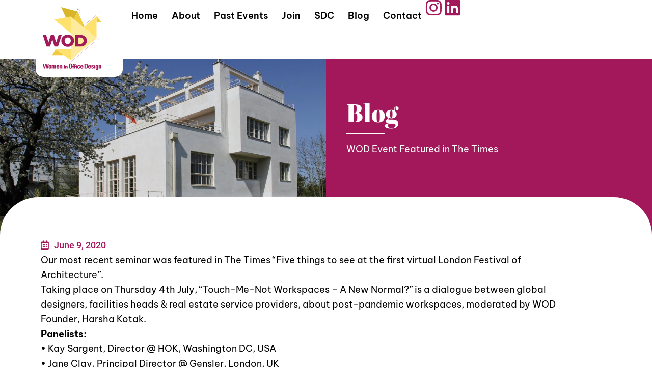

--- FILE ---
content_type: text/html; charset=UTF-8
request_url: https://woduk.com/the-times
body_size: 41907
content:
<!DOCTYPE html>
<html lang="en-US">
<head>
	<meta charset="UTF-8">
		<meta name='robots' content='index, follow, max-image-preview:large, max-snippet:-1, max-video-preview:-1' />
<script id="cookieyes" type="text/javascript" src="https://cdn-cookieyes.com/client_data/9c76a701aa09bbf1ebf9e29a/script.js"></script>
	<!-- This site is optimized with the Yoast SEO plugin v26.8 - https://yoast.com/product/yoast-seo-wordpress/ -->
	<title>WOD Event Featured in The Times - Women in Office Design</title>
	<link rel="canonical" href="https://woduk.com/the-times" />
	<meta property="og:locale" content="en_US" />
	<meta property="og:type" content="article" />
	<meta property="og:title" content="WOD Event Featured in The Times - Women in Office Design" />
	<meta property="og:description" content="Our most recent seminar was featured in The Times “Five things to see at the first virtual London Festival of Architecture”." />
	<meta property="og:url" content="https://woduk.com/the-times" />
	<meta property="og:site_name" content="Women in Office Design" />
	<meta property="article:published_time" content="2020-06-09T14:28:00+00:00" />
	<meta property="article:modified_time" content="2024-10-29T13:42:50+00:00" />
	<meta property="og:image" content="https://woduk.com/wp-content/uploads/2020/05/wod_the-times.jpg" />
	<meta property="og:image:width" content="1180" />
	<meta property="og:image:height" content="663" />
	<meta property="og:image:type" content="image/jpeg" />
	<meta name="author" content="Harsha Kotak" />
	<meta name="twitter:card" content="summary_large_image" />
	<meta name="twitter:label1" content="Written by" />
	<meta name="twitter:data1" content="Harsha Kotak" />
	<meta name="twitter:label2" content="Est. reading time" />
	<meta name="twitter:data2" content="6 minutes" />
	<script type="application/ld+json" class="yoast-schema-graph">{"@context":"https://schema.org","@graph":[{"@type":"Article","@id":"https://woduk.com/the-times#article","isPartOf":{"@id":"https://woduk.com/the-times"},"author":{"name":"Harsha Kotak","@id":"https://woduk.com/#/schema/person/16fba7ac0d60e55d24ca8a5f5374870e"},"headline":"WOD Event Featured in The Times","datePublished":"2020-06-09T14:28:00+00:00","dateModified":"2024-10-29T13:42:50+00:00","mainEntityOfPage":{"@id":"https://woduk.com/the-times"},"wordCount":118,"publisher":{"@id":"https://woduk.com/#organization"},"image":{"@id":"https://woduk.com/the-times#primaryimage"},"thumbnailUrl":"https://woduk.com/wp-content/uploads/2020/05/wod_the-times.jpg","articleSection":["Events","WOD in the Press"],"inLanguage":"en-US"},{"@type":"WebPage","@id":"https://woduk.com/the-times","url":"https://woduk.com/the-times","name":"WOD Event Featured in The Times - Women in Office Design","isPartOf":{"@id":"https://woduk.com/#website"},"primaryImageOfPage":{"@id":"https://woduk.com/the-times#primaryimage"},"image":{"@id":"https://woduk.com/the-times#primaryimage"},"thumbnailUrl":"https://woduk.com/wp-content/uploads/2020/05/wod_the-times.jpg","datePublished":"2020-06-09T14:28:00+00:00","dateModified":"2024-10-29T13:42:50+00:00","breadcrumb":{"@id":"https://woduk.com/the-times#breadcrumb"},"inLanguage":"en-US","potentialAction":[{"@type":"ReadAction","target":["https://woduk.com/the-times"]}]},{"@type":"ImageObject","inLanguage":"en-US","@id":"https://woduk.com/the-times#primaryimage","url":"https://woduk.com/wp-content/uploads/2020/05/wod_the-times.jpg","contentUrl":"https://woduk.com/wp-content/uploads/2020/05/wod_the-times.jpg","width":1180,"height":663},{"@type":"BreadcrumbList","@id":"https://woduk.com/the-times#breadcrumb","itemListElement":[{"@type":"ListItem","position":1,"name":"Home","item":"https://woduk.com/"},{"@type":"ListItem","position":2,"name":"WOD Event Featured in The Times"}]},{"@type":"WebSite","@id":"https://woduk.com/#website","url":"https://woduk.com/","name":"Women in Office Design","description":"Connect, Collaborate &amp; Create","publisher":{"@id":"https://woduk.com/#organization"},"potentialAction":[{"@type":"SearchAction","target":{"@type":"EntryPoint","urlTemplate":"https://woduk.com/?s={search_term_string}"},"query-input":{"@type":"PropertyValueSpecification","valueRequired":true,"valueName":"search_term_string"}}],"inLanguage":"en-US"},{"@type":"Organization","@id":"https://woduk.com/#organization","name":"Women in Office Design","url":"https://woduk.com/","logo":{"@type":"ImageObject","inLanguage":"en-US","@id":"https://woduk.com/#/schema/logo/image/","url":"https://woduk.com/wp-content/uploads/2020/05/cropped-WOD-header-1.png","contentUrl":"https://woduk.com/wp-content/uploads/2020/05/cropped-WOD-header-1.png","width":152,"height":152,"caption":"Women in Office Design"},"image":{"@id":"https://woduk.com/#/schema/logo/image/"}},{"@type":"Person","@id":"https://woduk.com/#/schema/person/16fba7ac0d60e55d24ca8a5f5374870e","name":"Harsha Kotak","image":{"@type":"ImageObject","inLanguage":"en-US","@id":"https://woduk.com/#/schema/person/image/","url":"https://secure.gravatar.com/avatar/a33bef52f7186fbfe09747c23b6b0a8f5a7390e1840ab8f7d2268a448b703e97?s=96&d=mm&r=g","contentUrl":"https://secure.gravatar.com/avatar/a33bef52f7186fbfe09747c23b6b0a8f5a7390e1840ab8f7d2268a448b703e97?s=96&d=mm&r=g","caption":"Harsha Kotak"},"url":"https://woduk.com/author/harsha"}]}</script>
	<!-- / Yoast SEO plugin. -->


<link rel="alternate" type="application/rss+xml" title="Women in Office Design &raquo; Feed" href="https://woduk.com/feed" />
<link rel="alternate" title="oEmbed (JSON)" type="application/json+oembed" href="https://woduk.com/wp-json/oembed/1.0/embed?url=https%3A%2F%2Fwoduk.com%2Fthe-times" />
<link rel="alternate" title="oEmbed (XML)" type="text/xml+oembed" href="https://woduk.com/wp-json/oembed/1.0/embed?url=https%3A%2F%2Fwoduk.com%2Fthe-times&#038;format=xml" />
		<!-- This site uses the Google Analytics by MonsterInsights plugin v9.11.1 - Using Analytics tracking - https://www.monsterinsights.com/ -->
							<script src="//www.googletagmanager.com/gtag/js?id=G-8BJCQ29WBD"  data-cfasync="false" data-wpfc-render="false" type="text/javascript" async></script>
			<script data-cfasync="false" data-wpfc-render="false" type="text/javascript">
				var mi_version = '9.11.1';
				var mi_track_user = true;
				var mi_no_track_reason = '';
								var MonsterInsightsDefaultLocations = {"page_location":"https:\/\/woduk.com\/the-times\/"};
								if ( typeof MonsterInsightsPrivacyGuardFilter === 'function' ) {
					var MonsterInsightsLocations = (typeof MonsterInsightsExcludeQuery === 'object') ? MonsterInsightsPrivacyGuardFilter( MonsterInsightsExcludeQuery ) : MonsterInsightsPrivacyGuardFilter( MonsterInsightsDefaultLocations );
				} else {
					var MonsterInsightsLocations = (typeof MonsterInsightsExcludeQuery === 'object') ? MonsterInsightsExcludeQuery : MonsterInsightsDefaultLocations;
				}

								var disableStrs = [
										'ga-disable-G-8BJCQ29WBD',
									];

				/* Function to detect opted out users */
				function __gtagTrackerIsOptedOut() {
					for (var index = 0; index < disableStrs.length; index++) {
						if (document.cookie.indexOf(disableStrs[index] + '=true') > -1) {
							return true;
						}
					}

					return false;
				}

				/* Disable tracking if the opt-out cookie exists. */
				if (__gtagTrackerIsOptedOut()) {
					for (var index = 0; index < disableStrs.length; index++) {
						window[disableStrs[index]] = true;
					}
				}

				/* Opt-out function */
				function __gtagTrackerOptout() {
					for (var index = 0; index < disableStrs.length; index++) {
						document.cookie = disableStrs[index] + '=true; expires=Thu, 31 Dec 2099 23:59:59 UTC; path=/';
						window[disableStrs[index]] = true;
					}
				}

				if ('undefined' === typeof gaOptout) {
					function gaOptout() {
						__gtagTrackerOptout();
					}
				}
								window.dataLayer = window.dataLayer || [];

				window.MonsterInsightsDualTracker = {
					helpers: {},
					trackers: {},
				};
				if (mi_track_user) {
					function __gtagDataLayer() {
						dataLayer.push(arguments);
					}

					function __gtagTracker(type, name, parameters) {
						if (!parameters) {
							parameters = {};
						}

						if (parameters.send_to) {
							__gtagDataLayer.apply(null, arguments);
							return;
						}

						if (type === 'event') {
														parameters.send_to = monsterinsights_frontend.v4_id;
							var hookName = name;
							if (typeof parameters['event_category'] !== 'undefined') {
								hookName = parameters['event_category'] + ':' + name;
							}

							if (typeof MonsterInsightsDualTracker.trackers[hookName] !== 'undefined') {
								MonsterInsightsDualTracker.trackers[hookName](parameters);
							} else {
								__gtagDataLayer('event', name, parameters);
							}
							
						} else {
							__gtagDataLayer.apply(null, arguments);
						}
					}

					__gtagTracker('js', new Date());
					__gtagTracker('set', {
						'developer_id.dZGIzZG': true,
											});
					if ( MonsterInsightsLocations.page_location ) {
						__gtagTracker('set', MonsterInsightsLocations);
					}
										__gtagTracker('config', 'G-8BJCQ29WBD', {"forceSSL":"true","link_attribution":"true"} );
										window.gtag = __gtagTracker;										(function () {
						/* https://developers.google.com/analytics/devguides/collection/analyticsjs/ */
						/* ga and __gaTracker compatibility shim. */
						var noopfn = function () {
							return null;
						};
						var newtracker = function () {
							return new Tracker();
						};
						var Tracker = function () {
							return null;
						};
						var p = Tracker.prototype;
						p.get = noopfn;
						p.set = noopfn;
						p.send = function () {
							var args = Array.prototype.slice.call(arguments);
							args.unshift('send');
							__gaTracker.apply(null, args);
						};
						var __gaTracker = function () {
							var len = arguments.length;
							if (len === 0) {
								return;
							}
							var f = arguments[len - 1];
							if (typeof f !== 'object' || f === null || typeof f.hitCallback !== 'function') {
								if ('send' === arguments[0]) {
									var hitConverted, hitObject = false, action;
									if ('event' === arguments[1]) {
										if ('undefined' !== typeof arguments[3]) {
											hitObject = {
												'eventAction': arguments[3],
												'eventCategory': arguments[2],
												'eventLabel': arguments[4],
												'value': arguments[5] ? arguments[5] : 1,
											}
										}
									}
									if ('pageview' === arguments[1]) {
										if ('undefined' !== typeof arguments[2]) {
											hitObject = {
												'eventAction': 'page_view',
												'page_path': arguments[2],
											}
										}
									}
									if (typeof arguments[2] === 'object') {
										hitObject = arguments[2];
									}
									if (typeof arguments[5] === 'object') {
										Object.assign(hitObject, arguments[5]);
									}
									if ('undefined' !== typeof arguments[1].hitType) {
										hitObject = arguments[1];
										if ('pageview' === hitObject.hitType) {
											hitObject.eventAction = 'page_view';
										}
									}
									if (hitObject) {
										action = 'timing' === arguments[1].hitType ? 'timing_complete' : hitObject.eventAction;
										hitConverted = mapArgs(hitObject);
										__gtagTracker('event', action, hitConverted);
									}
								}
								return;
							}

							function mapArgs(args) {
								var arg, hit = {};
								var gaMap = {
									'eventCategory': 'event_category',
									'eventAction': 'event_action',
									'eventLabel': 'event_label',
									'eventValue': 'event_value',
									'nonInteraction': 'non_interaction',
									'timingCategory': 'event_category',
									'timingVar': 'name',
									'timingValue': 'value',
									'timingLabel': 'event_label',
									'page': 'page_path',
									'location': 'page_location',
									'title': 'page_title',
									'referrer' : 'page_referrer',
								};
								for (arg in args) {
																		if (!(!args.hasOwnProperty(arg) || !gaMap.hasOwnProperty(arg))) {
										hit[gaMap[arg]] = args[arg];
									} else {
										hit[arg] = args[arg];
									}
								}
								return hit;
							}

							try {
								f.hitCallback();
							} catch (ex) {
							}
						};
						__gaTracker.create = newtracker;
						__gaTracker.getByName = newtracker;
						__gaTracker.getAll = function () {
							return [];
						};
						__gaTracker.remove = noopfn;
						__gaTracker.loaded = true;
						window['__gaTracker'] = __gaTracker;
					})();
									} else {
										console.log("");
					(function () {
						function __gtagTracker() {
							return null;
						}

						window['__gtagTracker'] = __gtagTracker;
						window['gtag'] = __gtagTracker;
					})();
									}
			</script>
							<!-- / Google Analytics by MonsterInsights -->
		<style id='wp-img-auto-sizes-contain-inline-css' type='text/css'>
img:is([sizes=auto i],[sizes^="auto," i]){contain-intrinsic-size:3000px 1500px}
/*# sourceURL=wp-img-auto-sizes-contain-inline-css */
</style>
<link rel='stylesheet' id='sbi_styles-css' href='https://woduk.com/wp-content/plugins/instagram-feed/css/sbi-styles.min.css?ver=6.10.0' type='text/css' media='all' />
<link rel='stylesheet' id='hfe-widgets-style-css' href='https://woduk.com/wp-content/plugins/header-footer-elementor/inc/widgets-css/frontend.css?ver=2.8.1' type='text/css' media='all' />
<style id='wp-emoji-styles-inline-css' type='text/css'>

	img.wp-smiley, img.emoji {
		display: inline !important;
		border: none !important;
		box-shadow: none !important;
		height: 1em !important;
		width: 1em !important;
		margin: 0 0.07em !important;
		vertical-align: -0.1em !important;
		background: none !important;
		padding: 0 !important;
	}
/*# sourceURL=wp-emoji-styles-inline-css */
</style>
<style id='classic-theme-styles-inline-css' type='text/css'>
/*! This file is auto-generated */
.wp-block-button__link{color:#fff;background-color:#32373c;border-radius:9999px;box-shadow:none;text-decoration:none;padding:calc(.667em + 2px) calc(1.333em + 2px);font-size:1.125em}.wp-block-file__button{background:#32373c;color:#fff;text-decoration:none}
/*# sourceURL=/wp-includes/css/classic-themes.min.css */
</style>
<style id='global-styles-inline-css' type='text/css'>
:root{--wp--preset--aspect-ratio--square: 1;--wp--preset--aspect-ratio--4-3: 4/3;--wp--preset--aspect-ratio--3-4: 3/4;--wp--preset--aspect-ratio--3-2: 3/2;--wp--preset--aspect-ratio--2-3: 2/3;--wp--preset--aspect-ratio--16-9: 16/9;--wp--preset--aspect-ratio--9-16: 9/16;--wp--preset--color--black: #000000;--wp--preset--color--cyan-bluish-gray: #abb8c3;--wp--preset--color--white: #ffffff;--wp--preset--color--pale-pink: #f78da7;--wp--preset--color--vivid-red: #cf2e2e;--wp--preset--color--luminous-vivid-orange: #ff6900;--wp--preset--color--luminous-vivid-amber: #fcb900;--wp--preset--color--light-green-cyan: #7bdcb5;--wp--preset--color--vivid-green-cyan: #00d084;--wp--preset--color--pale-cyan-blue: #8ed1fc;--wp--preset--color--vivid-cyan-blue: #0693e3;--wp--preset--color--vivid-purple: #9b51e0;--wp--preset--gradient--vivid-cyan-blue-to-vivid-purple: linear-gradient(135deg,rgb(6,147,227) 0%,rgb(155,81,224) 100%);--wp--preset--gradient--light-green-cyan-to-vivid-green-cyan: linear-gradient(135deg,rgb(122,220,180) 0%,rgb(0,208,130) 100%);--wp--preset--gradient--luminous-vivid-amber-to-luminous-vivid-orange: linear-gradient(135deg,rgb(252,185,0) 0%,rgb(255,105,0) 100%);--wp--preset--gradient--luminous-vivid-orange-to-vivid-red: linear-gradient(135deg,rgb(255,105,0) 0%,rgb(207,46,46) 100%);--wp--preset--gradient--very-light-gray-to-cyan-bluish-gray: linear-gradient(135deg,rgb(238,238,238) 0%,rgb(169,184,195) 100%);--wp--preset--gradient--cool-to-warm-spectrum: linear-gradient(135deg,rgb(74,234,220) 0%,rgb(151,120,209) 20%,rgb(207,42,186) 40%,rgb(238,44,130) 60%,rgb(251,105,98) 80%,rgb(254,248,76) 100%);--wp--preset--gradient--blush-light-purple: linear-gradient(135deg,rgb(255,206,236) 0%,rgb(152,150,240) 100%);--wp--preset--gradient--blush-bordeaux: linear-gradient(135deg,rgb(254,205,165) 0%,rgb(254,45,45) 50%,rgb(107,0,62) 100%);--wp--preset--gradient--luminous-dusk: linear-gradient(135deg,rgb(255,203,112) 0%,rgb(199,81,192) 50%,rgb(65,88,208) 100%);--wp--preset--gradient--pale-ocean: linear-gradient(135deg,rgb(255,245,203) 0%,rgb(182,227,212) 50%,rgb(51,167,181) 100%);--wp--preset--gradient--electric-grass: linear-gradient(135deg,rgb(202,248,128) 0%,rgb(113,206,126) 100%);--wp--preset--gradient--midnight: linear-gradient(135deg,rgb(2,3,129) 0%,rgb(40,116,252) 100%);--wp--preset--font-size--small: 13px;--wp--preset--font-size--medium: 20px;--wp--preset--font-size--large: 36px;--wp--preset--font-size--x-large: 42px;--wp--preset--spacing--20: 0.44rem;--wp--preset--spacing--30: 0.67rem;--wp--preset--spacing--40: 1rem;--wp--preset--spacing--50: 1.5rem;--wp--preset--spacing--60: 2.25rem;--wp--preset--spacing--70: 3.38rem;--wp--preset--spacing--80: 5.06rem;--wp--preset--shadow--natural: 6px 6px 9px rgba(0, 0, 0, 0.2);--wp--preset--shadow--deep: 12px 12px 50px rgba(0, 0, 0, 0.4);--wp--preset--shadow--sharp: 6px 6px 0px rgba(0, 0, 0, 0.2);--wp--preset--shadow--outlined: 6px 6px 0px -3px rgb(255, 255, 255), 6px 6px rgb(0, 0, 0);--wp--preset--shadow--crisp: 6px 6px 0px rgb(0, 0, 0);}:where(.is-layout-flex){gap: 0.5em;}:where(.is-layout-grid){gap: 0.5em;}body .is-layout-flex{display: flex;}.is-layout-flex{flex-wrap: wrap;align-items: center;}.is-layout-flex > :is(*, div){margin: 0;}body .is-layout-grid{display: grid;}.is-layout-grid > :is(*, div){margin: 0;}:where(.wp-block-columns.is-layout-flex){gap: 2em;}:where(.wp-block-columns.is-layout-grid){gap: 2em;}:where(.wp-block-post-template.is-layout-flex){gap: 1.25em;}:where(.wp-block-post-template.is-layout-grid){gap: 1.25em;}.has-black-color{color: var(--wp--preset--color--black) !important;}.has-cyan-bluish-gray-color{color: var(--wp--preset--color--cyan-bluish-gray) !important;}.has-white-color{color: var(--wp--preset--color--white) !important;}.has-pale-pink-color{color: var(--wp--preset--color--pale-pink) !important;}.has-vivid-red-color{color: var(--wp--preset--color--vivid-red) !important;}.has-luminous-vivid-orange-color{color: var(--wp--preset--color--luminous-vivid-orange) !important;}.has-luminous-vivid-amber-color{color: var(--wp--preset--color--luminous-vivid-amber) !important;}.has-light-green-cyan-color{color: var(--wp--preset--color--light-green-cyan) !important;}.has-vivid-green-cyan-color{color: var(--wp--preset--color--vivid-green-cyan) !important;}.has-pale-cyan-blue-color{color: var(--wp--preset--color--pale-cyan-blue) !important;}.has-vivid-cyan-blue-color{color: var(--wp--preset--color--vivid-cyan-blue) !important;}.has-vivid-purple-color{color: var(--wp--preset--color--vivid-purple) !important;}.has-black-background-color{background-color: var(--wp--preset--color--black) !important;}.has-cyan-bluish-gray-background-color{background-color: var(--wp--preset--color--cyan-bluish-gray) !important;}.has-white-background-color{background-color: var(--wp--preset--color--white) !important;}.has-pale-pink-background-color{background-color: var(--wp--preset--color--pale-pink) !important;}.has-vivid-red-background-color{background-color: var(--wp--preset--color--vivid-red) !important;}.has-luminous-vivid-orange-background-color{background-color: var(--wp--preset--color--luminous-vivid-orange) !important;}.has-luminous-vivid-amber-background-color{background-color: var(--wp--preset--color--luminous-vivid-amber) !important;}.has-light-green-cyan-background-color{background-color: var(--wp--preset--color--light-green-cyan) !important;}.has-vivid-green-cyan-background-color{background-color: var(--wp--preset--color--vivid-green-cyan) !important;}.has-pale-cyan-blue-background-color{background-color: var(--wp--preset--color--pale-cyan-blue) !important;}.has-vivid-cyan-blue-background-color{background-color: var(--wp--preset--color--vivid-cyan-blue) !important;}.has-vivid-purple-background-color{background-color: var(--wp--preset--color--vivid-purple) !important;}.has-black-border-color{border-color: var(--wp--preset--color--black) !important;}.has-cyan-bluish-gray-border-color{border-color: var(--wp--preset--color--cyan-bluish-gray) !important;}.has-white-border-color{border-color: var(--wp--preset--color--white) !important;}.has-pale-pink-border-color{border-color: var(--wp--preset--color--pale-pink) !important;}.has-vivid-red-border-color{border-color: var(--wp--preset--color--vivid-red) !important;}.has-luminous-vivid-orange-border-color{border-color: var(--wp--preset--color--luminous-vivid-orange) !important;}.has-luminous-vivid-amber-border-color{border-color: var(--wp--preset--color--luminous-vivid-amber) !important;}.has-light-green-cyan-border-color{border-color: var(--wp--preset--color--light-green-cyan) !important;}.has-vivid-green-cyan-border-color{border-color: var(--wp--preset--color--vivid-green-cyan) !important;}.has-pale-cyan-blue-border-color{border-color: var(--wp--preset--color--pale-cyan-blue) !important;}.has-vivid-cyan-blue-border-color{border-color: var(--wp--preset--color--vivid-cyan-blue) !important;}.has-vivid-purple-border-color{border-color: var(--wp--preset--color--vivid-purple) !important;}.has-vivid-cyan-blue-to-vivid-purple-gradient-background{background: var(--wp--preset--gradient--vivid-cyan-blue-to-vivid-purple) !important;}.has-light-green-cyan-to-vivid-green-cyan-gradient-background{background: var(--wp--preset--gradient--light-green-cyan-to-vivid-green-cyan) !important;}.has-luminous-vivid-amber-to-luminous-vivid-orange-gradient-background{background: var(--wp--preset--gradient--luminous-vivid-amber-to-luminous-vivid-orange) !important;}.has-luminous-vivid-orange-to-vivid-red-gradient-background{background: var(--wp--preset--gradient--luminous-vivid-orange-to-vivid-red) !important;}.has-very-light-gray-to-cyan-bluish-gray-gradient-background{background: var(--wp--preset--gradient--very-light-gray-to-cyan-bluish-gray) !important;}.has-cool-to-warm-spectrum-gradient-background{background: var(--wp--preset--gradient--cool-to-warm-spectrum) !important;}.has-blush-light-purple-gradient-background{background: var(--wp--preset--gradient--blush-light-purple) !important;}.has-blush-bordeaux-gradient-background{background: var(--wp--preset--gradient--blush-bordeaux) !important;}.has-luminous-dusk-gradient-background{background: var(--wp--preset--gradient--luminous-dusk) !important;}.has-pale-ocean-gradient-background{background: var(--wp--preset--gradient--pale-ocean) !important;}.has-electric-grass-gradient-background{background: var(--wp--preset--gradient--electric-grass) !important;}.has-midnight-gradient-background{background: var(--wp--preset--gradient--midnight) !important;}.has-small-font-size{font-size: var(--wp--preset--font-size--small) !important;}.has-medium-font-size{font-size: var(--wp--preset--font-size--medium) !important;}.has-large-font-size{font-size: var(--wp--preset--font-size--large) !important;}.has-x-large-font-size{font-size: var(--wp--preset--font-size--x-large) !important;}
:where(.wp-block-post-template.is-layout-flex){gap: 1.25em;}:where(.wp-block-post-template.is-layout-grid){gap: 1.25em;}
:where(.wp-block-term-template.is-layout-flex){gap: 1.25em;}:where(.wp-block-term-template.is-layout-grid){gap: 1.25em;}
:where(.wp-block-columns.is-layout-flex){gap: 2em;}:where(.wp-block-columns.is-layout-grid){gap: 2em;}
:root :where(.wp-block-pullquote){font-size: 1.5em;line-height: 1.6;}
/*# sourceURL=global-styles-inline-css */
</style>
<link rel='stylesheet' id='contact-form-7-css' href='https://woduk.com/wp-content/plugins/contact-form-7/includes/css/styles.css?ver=6.1.4' type='text/css' media='all' />
<link rel='stylesheet' id='sbttb-fonts-css' href='https://woduk.com/wp-content/plugins/smooth-back-to-top-button/assets/css/sbttb-fonts.css?ver=1.2' type='text/css' media='all' />
<link rel='stylesheet' id='sbttb-style-css' href='https://woduk.com/wp-content/plugins/smooth-back-to-top-button/assets/css/smooth-back-to-top-button.css?ver=1.2' type='text/css' media='all' />
<link rel='stylesheet' id='wpcf7-redirect-script-frontend-css' href='https://woduk.com/wp-content/plugins/wpcf7-redirect/build/assets/frontend-script.css?ver=2c532d7e2be36f6af233' type='text/css' media='all' />
<link rel='stylesheet' id='hfe-style-css' href='https://woduk.com/wp-content/plugins/header-footer-elementor/assets/css/header-footer-elementor.css?ver=2.8.1' type='text/css' media='all' />
<link rel='stylesheet' id='elementor-icons-css' href='https://woduk.com/wp-content/plugins/elementor/assets/lib/eicons/css/elementor-icons.min.css?ver=5.46.0' type='text/css' media='all' />
<link rel='stylesheet' id='elementor-frontend-css' href='https://woduk.com/wp-content/uploads/elementor/css/custom-frontend.min.css?ver=1735904645' type='text/css' media='all' />
<style id='elementor-frontend-inline-css' type='text/css'>
@-webkit-keyframes ha_fadeIn{0%{opacity:0}to{opacity:1}}@keyframes ha_fadeIn{0%{opacity:0}to{opacity:1}}@-webkit-keyframes ha_zoomIn{0%{opacity:0;-webkit-transform:scale3d(.3,.3,.3);transform:scale3d(.3,.3,.3)}50%{opacity:1}}@keyframes ha_zoomIn{0%{opacity:0;-webkit-transform:scale3d(.3,.3,.3);transform:scale3d(.3,.3,.3)}50%{opacity:1}}@-webkit-keyframes ha_rollIn{0%{opacity:0;-webkit-transform:translate3d(-100%,0,0) rotate3d(0,0,1,-120deg);transform:translate3d(-100%,0,0) rotate3d(0,0,1,-120deg)}to{opacity:1}}@keyframes ha_rollIn{0%{opacity:0;-webkit-transform:translate3d(-100%,0,0) rotate3d(0,0,1,-120deg);transform:translate3d(-100%,0,0) rotate3d(0,0,1,-120deg)}to{opacity:1}}@-webkit-keyframes ha_bounce{0%,20%,53%,to{-webkit-animation-timing-function:cubic-bezier(.215,.61,.355,1);animation-timing-function:cubic-bezier(.215,.61,.355,1)}40%,43%{-webkit-transform:translate3d(0,-30px,0) scaleY(1.1);transform:translate3d(0,-30px,0) scaleY(1.1);-webkit-animation-timing-function:cubic-bezier(.755,.05,.855,.06);animation-timing-function:cubic-bezier(.755,.05,.855,.06)}70%{-webkit-transform:translate3d(0,-15px,0) scaleY(1.05);transform:translate3d(0,-15px,0) scaleY(1.05);-webkit-animation-timing-function:cubic-bezier(.755,.05,.855,.06);animation-timing-function:cubic-bezier(.755,.05,.855,.06)}80%{-webkit-transition-timing-function:cubic-bezier(.215,.61,.355,1);transition-timing-function:cubic-bezier(.215,.61,.355,1);-webkit-transform:translate3d(0,0,0) scaleY(.95);transform:translate3d(0,0,0) scaleY(.95)}90%{-webkit-transform:translate3d(0,-4px,0) scaleY(1.02);transform:translate3d(0,-4px,0) scaleY(1.02)}}@keyframes ha_bounce{0%,20%,53%,to{-webkit-animation-timing-function:cubic-bezier(.215,.61,.355,1);animation-timing-function:cubic-bezier(.215,.61,.355,1)}40%,43%{-webkit-transform:translate3d(0,-30px,0) scaleY(1.1);transform:translate3d(0,-30px,0) scaleY(1.1);-webkit-animation-timing-function:cubic-bezier(.755,.05,.855,.06);animation-timing-function:cubic-bezier(.755,.05,.855,.06)}70%{-webkit-transform:translate3d(0,-15px,0) scaleY(1.05);transform:translate3d(0,-15px,0) scaleY(1.05);-webkit-animation-timing-function:cubic-bezier(.755,.05,.855,.06);animation-timing-function:cubic-bezier(.755,.05,.855,.06)}80%{-webkit-transition-timing-function:cubic-bezier(.215,.61,.355,1);transition-timing-function:cubic-bezier(.215,.61,.355,1);-webkit-transform:translate3d(0,0,0) scaleY(.95);transform:translate3d(0,0,0) scaleY(.95)}90%{-webkit-transform:translate3d(0,-4px,0) scaleY(1.02);transform:translate3d(0,-4px,0) scaleY(1.02)}}@-webkit-keyframes ha_bounceIn{0%,20%,40%,60%,80%,to{-webkit-animation-timing-function:cubic-bezier(.215,.61,.355,1);animation-timing-function:cubic-bezier(.215,.61,.355,1)}0%{opacity:0;-webkit-transform:scale3d(.3,.3,.3);transform:scale3d(.3,.3,.3)}20%{-webkit-transform:scale3d(1.1,1.1,1.1);transform:scale3d(1.1,1.1,1.1)}40%{-webkit-transform:scale3d(.9,.9,.9);transform:scale3d(.9,.9,.9)}60%{opacity:1;-webkit-transform:scale3d(1.03,1.03,1.03);transform:scale3d(1.03,1.03,1.03)}80%{-webkit-transform:scale3d(.97,.97,.97);transform:scale3d(.97,.97,.97)}to{opacity:1}}@keyframes ha_bounceIn{0%,20%,40%,60%,80%,to{-webkit-animation-timing-function:cubic-bezier(.215,.61,.355,1);animation-timing-function:cubic-bezier(.215,.61,.355,1)}0%{opacity:0;-webkit-transform:scale3d(.3,.3,.3);transform:scale3d(.3,.3,.3)}20%{-webkit-transform:scale3d(1.1,1.1,1.1);transform:scale3d(1.1,1.1,1.1)}40%{-webkit-transform:scale3d(.9,.9,.9);transform:scale3d(.9,.9,.9)}60%{opacity:1;-webkit-transform:scale3d(1.03,1.03,1.03);transform:scale3d(1.03,1.03,1.03)}80%{-webkit-transform:scale3d(.97,.97,.97);transform:scale3d(.97,.97,.97)}to{opacity:1}}@-webkit-keyframes ha_flipInX{0%{opacity:0;-webkit-transform:perspective(400px) rotate3d(1,0,0,90deg);transform:perspective(400px) rotate3d(1,0,0,90deg);-webkit-animation-timing-function:ease-in;animation-timing-function:ease-in}40%{-webkit-transform:perspective(400px) rotate3d(1,0,0,-20deg);transform:perspective(400px) rotate3d(1,0,0,-20deg);-webkit-animation-timing-function:ease-in;animation-timing-function:ease-in}60%{opacity:1;-webkit-transform:perspective(400px) rotate3d(1,0,0,10deg);transform:perspective(400px) rotate3d(1,0,0,10deg)}80%{-webkit-transform:perspective(400px) rotate3d(1,0,0,-5deg);transform:perspective(400px) rotate3d(1,0,0,-5deg)}}@keyframes ha_flipInX{0%{opacity:0;-webkit-transform:perspective(400px) rotate3d(1,0,0,90deg);transform:perspective(400px) rotate3d(1,0,0,90deg);-webkit-animation-timing-function:ease-in;animation-timing-function:ease-in}40%{-webkit-transform:perspective(400px) rotate3d(1,0,0,-20deg);transform:perspective(400px) rotate3d(1,0,0,-20deg);-webkit-animation-timing-function:ease-in;animation-timing-function:ease-in}60%{opacity:1;-webkit-transform:perspective(400px) rotate3d(1,0,0,10deg);transform:perspective(400px) rotate3d(1,0,0,10deg)}80%{-webkit-transform:perspective(400px) rotate3d(1,0,0,-5deg);transform:perspective(400px) rotate3d(1,0,0,-5deg)}}@-webkit-keyframes ha_flipInY{0%{opacity:0;-webkit-transform:perspective(400px) rotate3d(0,1,0,90deg);transform:perspective(400px) rotate3d(0,1,0,90deg);-webkit-animation-timing-function:ease-in;animation-timing-function:ease-in}40%{-webkit-transform:perspective(400px) rotate3d(0,1,0,-20deg);transform:perspective(400px) rotate3d(0,1,0,-20deg);-webkit-animation-timing-function:ease-in;animation-timing-function:ease-in}60%{opacity:1;-webkit-transform:perspective(400px) rotate3d(0,1,0,10deg);transform:perspective(400px) rotate3d(0,1,0,10deg)}80%{-webkit-transform:perspective(400px) rotate3d(0,1,0,-5deg);transform:perspective(400px) rotate3d(0,1,0,-5deg)}}@keyframes ha_flipInY{0%{opacity:0;-webkit-transform:perspective(400px) rotate3d(0,1,0,90deg);transform:perspective(400px) rotate3d(0,1,0,90deg);-webkit-animation-timing-function:ease-in;animation-timing-function:ease-in}40%{-webkit-transform:perspective(400px) rotate3d(0,1,0,-20deg);transform:perspective(400px) rotate3d(0,1,0,-20deg);-webkit-animation-timing-function:ease-in;animation-timing-function:ease-in}60%{opacity:1;-webkit-transform:perspective(400px) rotate3d(0,1,0,10deg);transform:perspective(400px) rotate3d(0,1,0,10deg)}80%{-webkit-transform:perspective(400px) rotate3d(0,1,0,-5deg);transform:perspective(400px) rotate3d(0,1,0,-5deg)}}@-webkit-keyframes ha_swing{20%{-webkit-transform:rotate3d(0,0,1,15deg);transform:rotate3d(0,0,1,15deg)}40%{-webkit-transform:rotate3d(0,0,1,-10deg);transform:rotate3d(0,0,1,-10deg)}60%{-webkit-transform:rotate3d(0,0,1,5deg);transform:rotate3d(0,0,1,5deg)}80%{-webkit-transform:rotate3d(0,0,1,-5deg);transform:rotate3d(0,0,1,-5deg)}}@keyframes ha_swing{20%{-webkit-transform:rotate3d(0,0,1,15deg);transform:rotate3d(0,0,1,15deg)}40%{-webkit-transform:rotate3d(0,0,1,-10deg);transform:rotate3d(0,0,1,-10deg)}60%{-webkit-transform:rotate3d(0,0,1,5deg);transform:rotate3d(0,0,1,5deg)}80%{-webkit-transform:rotate3d(0,0,1,-5deg);transform:rotate3d(0,0,1,-5deg)}}@-webkit-keyframes ha_slideInDown{0%{visibility:visible;-webkit-transform:translate3d(0,-100%,0);transform:translate3d(0,-100%,0)}}@keyframes ha_slideInDown{0%{visibility:visible;-webkit-transform:translate3d(0,-100%,0);transform:translate3d(0,-100%,0)}}@-webkit-keyframes ha_slideInUp{0%{visibility:visible;-webkit-transform:translate3d(0,100%,0);transform:translate3d(0,100%,0)}}@keyframes ha_slideInUp{0%{visibility:visible;-webkit-transform:translate3d(0,100%,0);transform:translate3d(0,100%,0)}}@-webkit-keyframes ha_slideInLeft{0%{visibility:visible;-webkit-transform:translate3d(-100%,0,0);transform:translate3d(-100%,0,0)}}@keyframes ha_slideInLeft{0%{visibility:visible;-webkit-transform:translate3d(-100%,0,0);transform:translate3d(-100%,0,0)}}@-webkit-keyframes ha_slideInRight{0%{visibility:visible;-webkit-transform:translate3d(100%,0,0);transform:translate3d(100%,0,0)}}@keyframes ha_slideInRight{0%{visibility:visible;-webkit-transform:translate3d(100%,0,0);transform:translate3d(100%,0,0)}}.ha_fadeIn{-webkit-animation-name:ha_fadeIn;animation-name:ha_fadeIn}.ha_zoomIn{-webkit-animation-name:ha_zoomIn;animation-name:ha_zoomIn}.ha_rollIn{-webkit-animation-name:ha_rollIn;animation-name:ha_rollIn}.ha_bounce{-webkit-transform-origin:center bottom;-ms-transform-origin:center bottom;transform-origin:center bottom;-webkit-animation-name:ha_bounce;animation-name:ha_bounce}.ha_bounceIn{-webkit-animation-name:ha_bounceIn;animation-name:ha_bounceIn;-webkit-animation-duration:.75s;-webkit-animation-duration:calc(var(--animate-duration)*.75);animation-duration:.75s;animation-duration:calc(var(--animate-duration)*.75)}.ha_flipInX,.ha_flipInY{-webkit-animation-name:ha_flipInX;animation-name:ha_flipInX;-webkit-backface-visibility:visible!important;backface-visibility:visible!important}.ha_flipInY{-webkit-animation-name:ha_flipInY;animation-name:ha_flipInY}.ha_swing{-webkit-transform-origin:top center;-ms-transform-origin:top center;transform-origin:top center;-webkit-animation-name:ha_swing;animation-name:ha_swing}.ha_slideInDown{-webkit-animation-name:ha_slideInDown;animation-name:ha_slideInDown}.ha_slideInUp{-webkit-animation-name:ha_slideInUp;animation-name:ha_slideInUp}.ha_slideInLeft{-webkit-animation-name:ha_slideInLeft;animation-name:ha_slideInLeft}.ha_slideInRight{-webkit-animation-name:ha_slideInRight;animation-name:ha_slideInRight}.ha-css-transform-yes{-webkit-transition-duration:var(--ha-tfx-transition-duration, .2s);transition-duration:var(--ha-tfx-transition-duration, .2s);-webkit-transition-property:-webkit-transform;transition-property:transform;transition-property:transform,-webkit-transform;-webkit-transform:translate(var(--ha-tfx-translate-x, 0),var(--ha-tfx-translate-y, 0)) scale(var(--ha-tfx-scale-x, 1),var(--ha-tfx-scale-y, 1)) skew(var(--ha-tfx-skew-x, 0),var(--ha-tfx-skew-y, 0)) rotateX(var(--ha-tfx-rotate-x, 0)) rotateY(var(--ha-tfx-rotate-y, 0)) rotateZ(var(--ha-tfx-rotate-z, 0));transform:translate(var(--ha-tfx-translate-x, 0),var(--ha-tfx-translate-y, 0)) scale(var(--ha-tfx-scale-x, 1),var(--ha-tfx-scale-y, 1)) skew(var(--ha-tfx-skew-x, 0),var(--ha-tfx-skew-y, 0)) rotateX(var(--ha-tfx-rotate-x, 0)) rotateY(var(--ha-tfx-rotate-y, 0)) rotateZ(var(--ha-tfx-rotate-z, 0))}.ha-css-transform-yes:hover{-webkit-transform:translate(var(--ha-tfx-translate-x-hover, var(--ha-tfx-translate-x, 0)),var(--ha-tfx-translate-y-hover, var(--ha-tfx-translate-y, 0))) scale(var(--ha-tfx-scale-x-hover, var(--ha-tfx-scale-x, 1)),var(--ha-tfx-scale-y-hover, var(--ha-tfx-scale-y, 1))) skew(var(--ha-tfx-skew-x-hover, var(--ha-tfx-skew-x, 0)),var(--ha-tfx-skew-y-hover, var(--ha-tfx-skew-y, 0))) rotateX(var(--ha-tfx-rotate-x-hover, var(--ha-tfx-rotate-x, 0))) rotateY(var(--ha-tfx-rotate-y-hover, var(--ha-tfx-rotate-y, 0))) rotateZ(var(--ha-tfx-rotate-z-hover, var(--ha-tfx-rotate-z, 0)));transform:translate(var(--ha-tfx-translate-x-hover, var(--ha-tfx-translate-x, 0)),var(--ha-tfx-translate-y-hover, var(--ha-tfx-translate-y, 0))) scale(var(--ha-tfx-scale-x-hover, var(--ha-tfx-scale-x, 1)),var(--ha-tfx-scale-y-hover, var(--ha-tfx-scale-y, 1))) skew(var(--ha-tfx-skew-x-hover, var(--ha-tfx-skew-x, 0)),var(--ha-tfx-skew-y-hover, var(--ha-tfx-skew-y, 0))) rotateX(var(--ha-tfx-rotate-x-hover, var(--ha-tfx-rotate-x, 0))) rotateY(var(--ha-tfx-rotate-y-hover, var(--ha-tfx-rotate-y, 0))) rotateZ(var(--ha-tfx-rotate-z-hover, var(--ha-tfx-rotate-z, 0)))}.happy-addon>.elementor-widget-container{word-wrap:break-word;overflow-wrap:break-word}.happy-addon>.elementor-widget-container,.happy-addon>.elementor-widget-container *{-webkit-box-sizing:border-box;box-sizing:border-box}.happy-addon:not(:has(.elementor-widget-container)),.happy-addon:not(:has(.elementor-widget-container)) *{-webkit-box-sizing:border-box;box-sizing:border-box;word-wrap:break-word;overflow-wrap:break-word}.happy-addon p:empty{display:none}.happy-addon .elementor-inline-editing{min-height:auto!important}.happy-addon-pro img{max-width:100%;height:auto;-o-object-fit:cover;object-fit:cover}.ha-screen-reader-text{position:absolute;overflow:hidden;clip:rect(1px,1px,1px,1px);margin:-1px;padding:0;width:1px;height:1px;border:0;word-wrap:normal!important;-webkit-clip-path:inset(50%);clip-path:inset(50%)}.ha-has-bg-overlay>.elementor-widget-container{position:relative;z-index:1}.ha-has-bg-overlay>.elementor-widget-container:before{position:absolute;top:0;left:0;z-index:-1;width:100%;height:100%;content:""}.ha-has-bg-overlay:not(:has(.elementor-widget-container)){position:relative;z-index:1}.ha-has-bg-overlay:not(:has(.elementor-widget-container)):before{position:absolute;top:0;left:0;z-index:-1;width:100%;height:100%;content:""}.ha-popup--is-enabled .ha-js-popup,.ha-popup--is-enabled .ha-js-popup img{cursor:-webkit-zoom-in!important;cursor:zoom-in!important}.mfp-wrap .mfp-arrow,.mfp-wrap .mfp-close{background-color:transparent}.mfp-wrap .mfp-arrow:focus,.mfp-wrap .mfp-close:focus{outline-width:thin}.ha-advanced-tooltip-enable{position:relative;cursor:pointer;--ha-tooltip-arrow-color:black;--ha-tooltip-arrow-distance:0}.ha-advanced-tooltip-enable .ha-advanced-tooltip-content{position:absolute;z-index:999;display:none;padding:5px 0;width:120px;height:auto;border-radius:6px;background-color:#000;color:#fff;text-align:center;opacity:0}.ha-advanced-tooltip-enable .ha-advanced-tooltip-content::after{position:absolute;border-width:5px;border-style:solid;content:""}.ha-advanced-tooltip-enable .ha-advanced-tooltip-content.no-arrow::after{visibility:hidden}.ha-advanced-tooltip-enable .ha-advanced-tooltip-content.show{display:inline-block;opacity:1}.ha-advanced-tooltip-enable.ha-advanced-tooltip-top .ha-advanced-tooltip-content,body[data-elementor-device-mode=tablet] .ha-advanced-tooltip-enable.ha-advanced-tooltip-tablet-top .ha-advanced-tooltip-content{top:unset;right:0;bottom:calc(101% + var(--ha-tooltip-arrow-distance));left:0;margin:0 auto}.ha-advanced-tooltip-enable.ha-advanced-tooltip-top .ha-advanced-tooltip-content::after,body[data-elementor-device-mode=tablet] .ha-advanced-tooltip-enable.ha-advanced-tooltip-tablet-top .ha-advanced-tooltip-content::after{top:100%;right:unset;bottom:unset;left:50%;border-color:var(--ha-tooltip-arrow-color) transparent transparent transparent;-webkit-transform:translateX(-50%);-ms-transform:translateX(-50%);transform:translateX(-50%)}.ha-advanced-tooltip-enable.ha-advanced-tooltip-bottom .ha-advanced-tooltip-content,body[data-elementor-device-mode=tablet] .ha-advanced-tooltip-enable.ha-advanced-tooltip-tablet-bottom .ha-advanced-tooltip-content{top:calc(101% + var(--ha-tooltip-arrow-distance));right:0;bottom:unset;left:0;margin:0 auto}.ha-advanced-tooltip-enable.ha-advanced-tooltip-bottom .ha-advanced-tooltip-content::after,body[data-elementor-device-mode=tablet] .ha-advanced-tooltip-enable.ha-advanced-tooltip-tablet-bottom .ha-advanced-tooltip-content::after{top:unset;right:unset;bottom:100%;left:50%;border-color:transparent transparent var(--ha-tooltip-arrow-color) transparent;-webkit-transform:translateX(-50%);-ms-transform:translateX(-50%);transform:translateX(-50%)}.ha-advanced-tooltip-enable.ha-advanced-tooltip-left .ha-advanced-tooltip-content,body[data-elementor-device-mode=tablet] .ha-advanced-tooltip-enable.ha-advanced-tooltip-tablet-left .ha-advanced-tooltip-content{top:50%;right:calc(101% + var(--ha-tooltip-arrow-distance));bottom:unset;left:unset;-webkit-transform:translateY(-50%);-ms-transform:translateY(-50%);transform:translateY(-50%)}.ha-advanced-tooltip-enable.ha-advanced-tooltip-left .ha-advanced-tooltip-content::after,body[data-elementor-device-mode=tablet] .ha-advanced-tooltip-enable.ha-advanced-tooltip-tablet-left .ha-advanced-tooltip-content::after{top:50%;right:unset;bottom:unset;left:100%;border-color:transparent transparent transparent var(--ha-tooltip-arrow-color);-webkit-transform:translateY(-50%);-ms-transform:translateY(-50%);transform:translateY(-50%)}.ha-advanced-tooltip-enable.ha-advanced-tooltip-right .ha-advanced-tooltip-content,body[data-elementor-device-mode=tablet] .ha-advanced-tooltip-enable.ha-advanced-tooltip-tablet-right .ha-advanced-tooltip-content{top:50%;right:unset;bottom:unset;left:calc(101% + var(--ha-tooltip-arrow-distance));-webkit-transform:translateY(-50%);-ms-transform:translateY(-50%);transform:translateY(-50%)}.ha-advanced-tooltip-enable.ha-advanced-tooltip-right .ha-advanced-tooltip-content::after,body[data-elementor-device-mode=tablet] .ha-advanced-tooltip-enable.ha-advanced-tooltip-tablet-right .ha-advanced-tooltip-content::after{top:50%;right:100%;bottom:unset;left:unset;border-color:transparent var(--ha-tooltip-arrow-color) transparent transparent;-webkit-transform:translateY(-50%);-ms-transform:translateY(-50%);transform:translateY(-50%)}body[data-elementor-device-mode=mobile] .ha-advanced-tooltip-enable.ha-advanced-tooltip-mobile-top .ha-advanced-tooltip-content{top:unset;right:0;bottom:calc(101% + var(--ha-tooltip-arrow-distance));left:0;margin:0 auto}body[data-elementor-device-mode=mobile] .ha-advanced-tooltip-enable.ha-advanced-tooltip-mobile-top .ha-advanced-tooltip-content::after{top:100%;right:unset;bottom:unset;left:50%;border-color:var(--ha-tooltip-arrow-color) transparent transparent transparent;-webkit-transform:translateX(-50%);-ms-transform:translateX(-50%);transform:translateX(-50%)}body[data-elementor-device-mode=mobile] .ha-advanced-tooltip-enable.ha-advanced-tooltip-mobile-bottom .ha-advanced-tooltip-content{top:calc(101% + var(--ha-tooltip-arrow-distance));right:0;bottom:unset;left:0;margin:0 auto}body[data-elementor-device-mode=mobile] .ha-advanced-tooltip-enable.ha-advanced-tooltip-mobile-bottom .ha-advanced-tooltip-content::after{top:unset;right:unset;bottom:100%;left:50%;border-color:transparent transparent var(--ha-tooltip-arrow-color) transparent;-webkit-transform:translateX(-50%);-ms-transform:translateX(-50%);transform:translateX(-50%)}body[data-elementor-device-mode=mobile] .ha-advanced-tooltip-enable.ha-advanced-tooltip-mobile-left .ha-advanced-tooltip-content{top:50%;right:calc(101% + var(--ha-tooltip-arrow-distance));bottom:unset;left:unset;-webkit-transform:translateY(-50%);-ms-transform:translateY(-50%);transform:translateY(-50%)}body[data-elementor-device-mode=mobile] .ha-advanced-tooltip-enable.ha-advanced-tooltip-mobile-left .ha-advanced-tooltip-content::after{top:50%;right:unset;bottom:unset;left:100%;border-color:transparent transparent transparent var(--ha-tooltip-arrow-color);-webkit-transform:translateY(-50%);-ms-transform:translateY(-50%);transform:translateY(-50%)}body[data-elementor-device-mode=mobile] .ha-advanced-tooltip-enable.ha-advanced-tooltip-mobile-right .ha-advanced-tooltip-content{top:50%;right:unset;bottom:unset;left:calc(101% + var(--ha-tooltip-arrow-distance));-webkit-transform:translateY(-50%);-ms-transform:translateY(-50%);transform:translateY(-50%)}body[data-elementor-device-mode=mobile] .ha-advanced-tooltip-enable.ha-advanced-tooltip-mobile-right .ha-advanced-tooltip-content::after{top:50%;right:100%;bottom:unset;left:unset;border-color:transparent var(--ha-tooltip-arrow-color) transparent transparent;-webkit-transform:translateY(-50%);-ms-transform:translateY(-50%);transform:translateY(-50%)}body.elementor-editor-active .happy-addon.ha-gravityforms .gform_wrapper{display:block!important}.ha-scroll-to-top-wrap.ha-scroll-to-top-hide{display:none}.ha-scroll-to-top-wrap.edit-mode,.ha-scroll-to-top-wrap.single-page-off{display:none!important}.ha-scroll-to-top-button{position:fixed;right:15px;bottom:15px;z-index:9999;display:-webkit-box;display:-webkit-flex;display:-ms-flexbox;display:flex;-webkit-box-align:center;-webkit-align-items:center;align-items:center;-ms-flex-align:center;-webkit-box-pack:center;-ms-flex-pack:center;-webkit-justify-content:center;justify-content:center;width:50px;height:50px;border-radius:50px;background-color:#5636d1;color:#fff;text-align:center;opacity:1;cursor:pointer;-webkit-transition:all .3s;transition:all .3s}.ha-scroll-to-top-button i{color:#fff;font-size:16px}.ha-scroll-to-top-button:hover{background-color:#e2498a}
/*# sourceURL=elementor-frontend-inline-css */
</style>
<link rel='stylesheet' id='elementor-post-213-css' href='https://woduk.com/wp-content/uploads/elementor/css/post-213.css?ver=1735904645' type='text/css' media='all' />
<link rel='stylesheet' id='post-grid-elementor-addon-main-css' href='https://woduk.com/wp-content/plugins/post-grid-elementor-addon/assets/css/main.css?ver=6.9' type='text/css' media='all' />
<link rel='stylesheet' id='font-awesome-5-all-css' href='https://woduk.com/wp-content/plugins/elementor/assets/lib/font-awesome/css/all.min.css?ver=4.11.64' type='text/css' media='all' />
<link rel='stylesheet' id='font-awesome-4-shim-css' href='https://woduk.com/wp-content/plugins/elementor/assets/lib/font-awesome/css/v4-shims.min.css?ver=3.34.2' type='text/css' media='all' />
<link rel='stylesheet' id='sbistyles-css' href='https://woduk.com/wp-content/plugins/instagram-feed/css/sbi-styles.min.css?ver=6.10.0' type='text/css' media='all' />
<link rel='stylesheet' id='widget-text-editor-css' href='https://woduk.com/wp-content/plugins/elementor/assets/css/widget-text-editor.min.css?ver=3.34.2' type='text/css' media='all' />
<link rel='stylesheet' id='e-animation-fadeInLeft-css' href='https://woduk.com/wp-content/plugins/elementor/assets/lib/animations/styles/fadeInLeft.min.css?ver=3.34.2' type='text/css' media='all' />
<link rel='stylesheet' id='widget-heading-css' href='https://woduk.com/wp-content/plugins/elementor/assets/css/widget-heading.min.css?ver=3.34.2' type='text/css' media='all' />
<link rel='stylesheet' id='widget-divider-css' href='https://woduk.com/wp-content/plugins/elementor/assets/css/widget-divider.min.css?ver=3.34.2' type='text/css' media='all' />
<link rel='stylesheet' id='e-animation-fadeIn-css' href='https://woduk.com/wp-content/plugins/elementor/assets/lib/animations/styles/fadeIn.min.css?ver=3.34.2' type='text/css' media='all' />
<link rel='stylesheet' id='e-animation-fadeInUp-css' href='https://woduk.com/wp-content/plugins/elementor/assets/lib/animations/styles/fadeInUp.min.css?ver=3.34.2' type='text/css' media='all' />
<link rel='stylesheet' id='elementor-post-1651-css' href='https://woduk.com/wp-content/uploads/elementor/css/post-1651.css?ver=1762615717' type='text/css' media='all' />
<link rel='stylesheet' id='uacf7-frontend-style-css' href='https://woduk.com/wp-content/plugins/ultimate-addons-for-contact-form-7/assets/css/uacf7-frontend.css?ver=6.9' type='text/css' media='all' />
<link rel='stylesheet' id='uacf7-form-style-css' href='https://woduk.com/wp-content/plugins/ultimate-addons-for-contact-form-7/assets/css/form-style.css?ver=6.9' type='text/css' media='all' />
<link rel='stylesheet' id='uacf7-column-css' href='https://woduk.com/wp-content/plugins/ultimate-addons-for-contact-form-7/addons/column/grid/columns.css?ver=6.9' type='text/css' media='all' />
<link rel='stylesheet' id='hfe-elementor-icons-css' href='https://woduk.com/wp-content/plugins/elementor/assets/lib/eicons/css/elementor-icons.min.css?ver=5.34.0' type='text/css' media='all' />
<link rel='stylesheet' id='hfe-icons-list-css' href='https://woduk.com/wp-content/plugins/elementor/assets/css/widget-icon-list.min.css?ver=3.24.3' type='text/css' media='all' />
<link rel='stylesheet' id='hfe-social-icons-css' href='https://woduk.com/wp-content/plugins/elementor/assets/css/widget-social-icons.min.css?ver=3.24.0' type='text/css' media='all' />
<link rel='stylesheet' id='hfe-social-share-icons-brands-css' href='https://woduk.com/wp-content/plugins/elementor/assets/lib/font-awesome/css/brands.css?ver=5.15.3' type='text/css' media='all' />
<link rel='stylesheet' id='hfe-social-share-icons-fontawesome-css' href='https://woduk.com/wp-content/plugins/elementor/assets/lib/font-awesome/css/fontawesome.css?ver=5.15.3' type='text/css' media='all' />
<link rel='stylesheet' id='hfe-nav-menu-icons-css' href='https://woduk.com/wp-content/plugins/elementor/assets/lib/font-awesome/css/solid.css?ver=5.15.3' type='text/css' media='all' />
<link rel='stylesheet' id='font-awesome-css' href='https://woduk.com/wp-content/plugins/elementor/assets/lib/font-awesome/css/font-awesome.min.css?ver=4.7.0' type='text/css' media='all' />
<link rel='stylesheet' id='customify-style-css' href='https://woduk.com/wp-content/themes/customify/style.min.css?ver=0.4.13' type='text/css' media='all' />
<style id='customify-style-inline-css' type='text/css'>
.customify-container, .layout-contained, .site-framed .site, .site-boxed .site { max-width: 1200px; } .main-layout-content .entry-content > .alignwide { width: calc( 1200px - 4em ); max-width: 100vw;  }.header-top .header--row-inner,body:not(.fl-builder-edit) .button,body:not(.fl-builder-edit) button:not(.menu-mobile-toggle, .components-button, .customize-partial-edit-shortcut-button),body:not(.fl-builder-edit) input[type="button"]:not(.ed_button),button.button,input[type="button"]:not(.ed_button, .components-button, .customize-partial-edit-shortcut-button),input[type="reset"]:not(.components-button, .customize-partial-edit-shortcut-button),input[type="submit"]:not(.components-button, .customize-partial-edit-shortcut-button),.pagination .nav-links > *:hover,.pagination .nav-links span,.nav-menu-desktop.style-full-height .primary-menu-ul > li.current-menu-item > a,.nav-menu-desktop.style-full-height .primary-menu-ul > li.current-menu-ancestor > a,.nav-menu-desktop.style-full-height .primary-menu-ul > li > a:hover,.posts-layout .readmore-button:hover{    background-color: #a3185a;}.posts-layout .readmore-button {color: #a3185a;}.pagination .nav-links > *:hover,.pagination .nav-links span,.entry-single .tags-links a:hover,.entry-single .cat-links a:hover,.posts-layout .readmore-button,.posts-layout .readmore-button:hover{    border-color: #a3185a;}.customify-builder-btn{    background-color: #a3185a;}body{    color: #54595f;}abbr, acronym {    border-bottom-color: #54595f;}a                {                    color: #a3185a;}a:hover,a:focus,.link-meta:hover, .link-meta a:hover{    color: #111111;}h2 + h3,.comments-area h2 + .comments-title,.h2 + h3,.comments-area .h2 + .comments-title,.page-breadcrumb {    border-top-color: #eaecee;}blockquote,.site-content .widget-area .menu li.current-menu-item > a:before{    border-left-color: #eaecee;}@media screen and (min-width: 64em) {    .comment-list .children li.comment {        border-left-color: #eaecee;    }    .comment-list .children li.comment:after {        background-color: #eaecee;    }}.page-titlebar, .page-breadcrumb,.posts-layout .entry-inner {    border-bottom-color: #eaecee;}.header-search-form .search-field,.entry-content .page-links a,.header-search-modal,.pagination .nav-links > *,.entry-footer .tags-links a, .entry-footer .cat-links a,.search .content-area article,.site-content .widget-area .menu li.current-menu-item > a,.posts-layout .entry-inner,.post-navigation .nav-links,article.comment .comment-meta,.widget-area .widget_pages li a, .widget-area .widget_categories li a, .widget-area .widget_archive li a, .widget-area .widget_meta li a, .widget-area .widget_nav_menu li a, .widget-area .widget_product_categories li a, .widget-area .widget_recent_entries li a, .widget-area .widget_rss li a,.widget-area .widget_recent_comments li{    border-color: #eaecee;}.header-search-modal::before {    border-top-color: #eaecee;    border-left-color: #eaecee;}@media screen and (min-width: 48em) {    .content-sidebar.sidebar_vertical_border .content-area {        border-right-color: #eaecee;    }    .sidebar-content.sidebar_vertical_border .content-area {        border-left-color: #eaecee;    }    .sidebar-sidebar-content.sidebar_vertical_border .sidebar-primary {        border-right-color: #eaecee;    }    .sidebar-sidebar-content.sidebar_vertical_border .sidebar-secondary {        border-right-color: #eaecee;    }    .content-sidebar-sidebar.sidebar_vertical_border .sidebar-primary {        border-left-color: #eaecee;    }    .content-sidebar-sidebar.sidebar_vertical_border .sidebar-secondary {        border-left-color: #eaecee;    }    .sidebar-content-sidebar.sidebar_vertical_border .content-area {        border-left-color: #eaecee;        border-right-color: #eaecee;    }    .sidebar-content-sidebar.sidebar_vertical_border .content-area {        border-left-color: #eaecee;        border-right-color: #eaecee;    }}article.comment .comment-post-author {background: #6d6d6d;}.pagination .nav-links > *,.link-meta,.link-meta a,.color-meta,.entry-single .tags-links:before,.entry-single .cats-links:before{    color: #6d6d6d;}h1, h2, h3, h4, h5, h6 { color: #2b2b2b;}.site-content .widget-title { color: #444444;}#page-cover {background-image: url("https://woduk.com/wp-content/themes/customify/assets/images/default-cover.jpg");}#header-menu-sidebar-bg  {color: #3f3f3f; text-decoration-color: #3f3f3f;} #header-menu-sidebar-bg:before  {background-color: #ffffff;} #header-menu-sidebar-bg .menu li a:hover, #header-menu-sidebar-bg .item--html a:hover, #header-menu-sidebar-bg .cart-item-link:hover, #header-menu-sidebar-bg li.open-sub .nav-toggle-icon  {color: #a3185a; text-decoration-color: #a3185a;} .sub-menu .li-duplicator {display:none !important;}.header--row:not(.header--transparent) .menu-mobile-toggle {color: #a3185a;}.header--row:not(.header--transparent) .menu-mobile-toggle:hover {color: #686868;}.header-search_icon-item .header-search-modal  {border-style: solid;} .header-search_icon-item .search-field  {border-style: solid;} .dark-mode .header-search_box-item .search-form-fields, .header-search_box-item .search-form-fields  {border-style: solid;} .nav-menu-desktop.style-border-bottom .primary-menu-ul > li:hover > a .link-before:before,                 .nav-menu-desktop.style-border-bottom .primary-menu-ul > li.current-menu-item > a .link-before:before,                 .nav-menu-desktop.style-border-bottom .primary-menu-ul > li.current-menu-ancestor > a .link-before:before,                .nav-menu-desktop.style-border-top .primary-menu-ul > li:hover > a .link-before:before,                .nav-menu-desktop.style-border-top .primary-menu-ul > li.current-menu-item > a .link-before:before,                 .nav-menu-desktop.style-border-top .primary-menu-ul > li.current-menu-ancestor > a .link-before:before                { background-color: #a3185a; }.builder-item--primary-menu .nav-menu-desktop .primary-menu-ul > li > a,.builder-item-sidebar .primary-menu-sidebar .primary-menu-ul > li > a {text-transform: none;font-size: 15px;}.header-social-icons.customify-builder-social-icons.color-custom li a {background-color: #a3185a;}.header-social-icons.customify-builder-social-icons.color-custom li a {color: #ffffff;}#cb-row--footer-main .footer--row-inner {background-color: #7a7a7a}#cb-row--footer-bottom .footer--row-inner {background-color: #54595f}body  {background-color: #FFFFFF;} .site-content .content-area  {background-color: #FFFFFF;} /* CSS for desktop */#page-cover .page-cover-inner {min-height: 300px;}.header--row.header-top .customify-grid, .header--row.header-top .style-full-height .primary-menu-ul > li > a {min-height: 0px;}.header--row.header-main .customify-grid, .header--row.header-main .style-full-height .primary-menu-ul > li > a {min-height: 90px;}.header--row.header-bottom .customify-grid, .header--row.header-bottom .style-full-height .primary-menu-ul > li > a {min-height: 55px;}.site-header .site-branding img { max-width: 100px; } .site-header .cb-row--mobile .site-branding img { width: 100px; }.header--row .builder-item--logo, .builder-item.builder-item--group .item--inner.builder-item--logo {margin-top: 20px;margin-right: 20px;margin-bottom: 20px;margin-left: 20px;}.header--row .builder-first--nav-icon {text-align: right;}.header-search_icon-item .search-submit {margin-left: -40px;}.header-search_box-item .search-submit{margin-left: -40px;} .header-search_box-item .woo_bootster_search .search-submit{margin-left: -40px;} .header-search_box-item .header-search-form button.search-submit{margin-left:-40px;}.header--row .builder-first--primary-menu {text-align: right;}/* CSS for tablet */@media screen and (max-width: 1024px) { #page-cover .page-cover-inner {min-height: 250px;}.header--row .builder-first--nav-icon {text-align: right;}.header-search_icon-item .search-submit {margin-left: -40px;}.header-search_box-item .search-submit{margin-left: -40px;} .header-search_box-item .woo_bootster_search .search-submit{margin-left: -40px;} .header-search_box-item .header-search-form button.search-submit{margin-left:-40px;} }/* CSS for mobile */@media screen and (max-width: 568px) { #page-cover .page-cover-inner {min-height: 200px;}.header--row.header-top .customify-grid, .header--row.header-top .style-full-height .primary-menu-ul > li > a {min-height: 33px;}.header-menu-sidebar-inner {text-align: center;}.header--row .builder-first--nav-icon {text-align: right;}.header-search_icon-item .search-submit {margin-left: -40px;}.header-search_box-item .search-submit{margin-left: -40px;} .header-search_box-item .woo_bootster_search .search-submit{margin-left: -40px;} .header-search_box-item .header-search-form button.search-submit{margin-left:-40px;} }
/*# sourceURL=customify-style-inline-css */
</style>
<link rel='stylesheet' id='eael-general-css' href='https://woduk.com/wp-content/plugins/essential-addons-for-elementor-lite/assets/front-end/css/view/general.min.css?ver=6.5.7' type='text/css' media='all' />
<link rel='stylesheet' id='happy-icons-css' href='https://woduk.com/wp-content/plugins/happy-elementor-addons/assets/fonts/style.min.css?ver=3.20.7' type='text/css' media='all' />
<link rel='stylesheet' id='wpr-text-animations-css-css' href='https://woduk.com/wp-content/plugins/royal-elementor-addons/assets/css/lib/animations/text-animations.min.css?ver=1.7.1045' type='text/css' media='all' />
<link rel='stylesheet' id='wpr-addons-css-css' href='https://woduk.com/wp-content/plugins/royal-elementor-addons/assets/css/frontend.min.css?ver=1.7.1045' type='text/css' media='all' />
<link rel='stylesheet' id='elementor-gf-local-roboto-css' href='https://woduk.com/wp-content/uploads/elementor/google-fonts/css/roboto.css?ver=1748435432' type='text/css' media='all' />
<link rel='stylesheet' id='elementor-gf-local-robotoslab-css' href='https://woduk.com/wp-content/uploads/elementor/google-fonts/css/robotoslab.css?ver=1748435160' type='text/css' media='all' />
<link rel='stylesheet' id='elementor-gf-local-abrilfatface-css' href='https://woduk.com/wp-content/uploads/elementor/google-fonts/css/abrilfatface.css?ver=1748435160' type='text/css' media='all' />
<link rel='stylesheet' id='elementor-gf-local-bevietnampro-css' href='https://woduk.com/wp-content/uploads/elementor/google-fonts/css/bevietnampro.css?ver=1748435162' type='text/css' media='all' />
<link rel='stylesheet' id='elementor-icons-shared-0-css' href='https://woduk.com/wp-content/plugins/elementor/assets/lib/font-awesome/css/fontawesome.min.css?ver=5.15.3' type='text/css' media='all' />
<link rel='stylesheet' id='elementor-icons-fa-regular-css' href='https://woduk.com/wp-content/plugins/elementor/assets/lib/font-awesome/css/regular.min.css?ver=5.15.3' type='text/css' media='all' />
<script type="text/javascript" src="https://woduk.com/wp-content/plugins/google-analytics-for-wordpress/assets/js/frontend-gtag.min.js?ver=9.11.1" id="monsterinsights-frontend-script-js" async="async" data-wp-strategy="async"></script>
<script data-cfasync="false" data-wpfc-render="false" type="text/javascript" id='monsterinsights-frontend-script-js-extra'>/* <![CDATA[ */
var monsterinsights_frontend = {"js_events_tracking":"true","download_extensions":"doc,pdf,ppt,zip,xls,docx,pptx,xlsx","inbound_paths":"[{\"path\":\"\\\/go\\\/\",\"label\":\"affiliate\"},{\"path\":\"\\\/recommend\\\/\",\"label\":\"affiliate\"}]","home_url":"https:\/\/woduk.com","hash_tracking":"false","v4_id":"G-8BJCQ29WBD"};/* ]]> */
</script>
<script type="text/javascript" data-cfasync="false" src="https://woduk.com/wp-includes/js/jquery/jquery.min.js?ver=3.7.1" id="jquery-core-js"></script>
<script type="text/javascript" data-cfasync="false" src="https://woduk.com/wp-includes/js/jquery/jquery-migrate.min.js?ver=3.4.1" id="jquery-migrate-js"></script>
<script type="text/javascript" id="jquery-js-after">
/* <![CDATA[ */
!function($){"use strict";$(document).ready(function(){$(this).scrollTop()>100&&$(".hfe-scroll-to-top-wrap").removeClass("hfe-scroll-to-top-hide"),$(window).scroll(function(){$(this).scrollTop()<100?$(".hfe-scroll-to-top-wrap").fadeOut(300):$(".hfe-scroll-to-top-wrap").fadeIn(300)}),$(".hfe-scroll-to-top-wrap").on("click",function(){$("html, body").animate({scrollTop:0},300);return!1})})}(jQuery);
!function($){'use strict';$(document).ready(function(){var bar=$('.hfe-reading-progress-bar');if(!bar.length)return;$(window).on('scroll',function(){var s=$(window).scrollTop(),d=$(document).height()-$(window).height(),p=d? s/d*100:0;bar.css('width',p+'%')});});}(jQuery);
//# sourceURL=jquery-js-after
/* ]]> */
</script>
<script type="text/javascript" src="https://woduk.com/wp-content/plugins/elementor/assets/lib/font-awesome/js/v4-shims.min.js?ver=3.34.2" id="font-awesome-4-shim-js"></script>
<script type="text/javascript" src="https://woduk.com/wp-content/plugins/happy-elementor-addons/assets/vendor/dom-purify/purify.min.js?ver=3.1.6" id="dom-purify-js"></script>
<link rel="https://api.w.org/" href="https://woduk.com/wp-json/" /><link rel="alternate" title="JSON" type="application/json" href="https://woduk.com/wp-json/wp/v2/posts/1651" /><link rel="EditURI" type="application/rsd+xml" title="RSD" href="https://woduk.com/xmlrpc.php?rsd" />
<meta name="generator" content="WordPress 6.9" />
<link rel='shortlink' href='https://woduk.com/?p=1651' />

            <style type="text/css">
                .progress-wrap {
                    bottom: 20px;
                    height: 50px;
                    width: 50px;
                    border-radius: 50px;
                    background-color: #a21e5b;
                    box-shadow: inset 0 0 0 0px #a21e5b;
                }

                .progress-wrap.btn-left-side {
                    left: 20px;
                }

                .progress-wrap.btn-right-side {
                    right: 20px;
                }

				.progress-wrap.btn-center {
					inset-inline: 0;
					margin-inline: auto;
				}

                .progress-wrap::after {
                    width: 50px;
                    height: 50px;
                    color: #ffffff;
                    font-size: 30px;
                    content: '\e900';
                    line-height: 50px;
                }

                .progress-wrap:hover::after {
                    color: #1f2029;
                }

                .progress-wrap svg.progress-circle path {
                    stroke: #a21e5b;
                    stroke-width: 1px;
                }

                
                
                
            </style>

			<!-- Enter your scripts here --><meta name="generator" content="Elementor 3.34.2; features: additional_custom_breakpoints; settings: css_print_method-external, google_font-enabled, font_display-auto">
			<style>
				.e-con.e-parent:nth-of-type(n+4):not(.e-lazyloaded):not(.e-no-lazyload),
				.e-con.e-parent:nth-of-type(n+4):not(.e-lazyloaded):not(.e-no-lazyload) * {
					background-image: none !important;
				}
				@media screen and (max-height: 1024px) {
					.e-con.e-parent:nth-of-type(n+3):not(.e-lazyloaded):not(.e-no-lazyload),
					.e-con.e-parent:nth-of-type(n+3):not(.e-lazyloaded):not(.e-no-lazyload) * {
						background-image: none !important;
					}
				}
				@media screen and (max-height: 640px) {
					.e-con.e-parent:nth-of-type(n+2):not(.e-lazyloaded):not(.e-no-lazyload),
					.e-con.e-parent:nth-of-type(n+2):not(.e-lazyloaded):not(.e-no-lazyload) * {
						background-image: none !important;
					}
				}
			</style>
			<link rel="icon" href="https://woduk.com/wp-content/uploads/2020/05/cropped-WOD-favicon-3-32x32.jpg" sizes="32x32" />
<link rel="icon" href="https://woduk.com/wp-content/uploads/2020/05/cropped-WOD-favicon-3-192x192.jpg" sizes="192x192" />
<link rel="apple-touch-icon" href="https://woduk.com/wp-content/uploads/2020/05/cropped-WOD-favicon-3-180x180.jpg" />
<meta name="msapplication-TileImage" content="https://woduk.com/wp-content/uploads/2020/05/cropped-WOD-favicon-3-270x270.jpg" />
		<style type="text/css" id="wp-custom-css">
			@keyframes fadeDown {
    from {
        opacity: 0;
        transform: translate3d(0,-30px,0)
    }

    to {
        opacity: 1;
        transform: none
    }
}

.elementor-element.fadeInDown {
    animation-name: fadeDown
}

@keyframes fadeLeft {
    from {
        opacity: 0;
        transform: translate3d(-30px,0,0)
    }

    to {
        opacity: 1;
        transform: none
    }
}

.elementor-element.fadeInLeft {
    animation-name: fadeLeft
}

@keyframes fadeRight {
    from {
        opacity: 0;
        transform: translate3d(30px,0,0)
    }

    to {
        opacity: 1;
        transform: none
    }
}

.elementor-element.fadeInRight {
    animation-name: fadeRight
}

@keyframes fadeUp {
    from {
        opacity: 0;
        transform: translate3d(0,30px,0)
    }

    to {
        opacity: 1;
        transform: none
    }
}

.elementor-element.fadeInUp {
    animation-name: fadeUp
}

body:not(.elementor-editor-active) .elementor-menu-anchor:before {
  content: "";
  display:block;
  height: 180px; /* fixed header height*/
  margin: -80px 0 0; /* negative fixed header height */
  visibility: hidden;
  pointer-events: none;
}

.elementor-section-boxed{
overflow:hidden;
}

input.wpcf7-form-control.wpcf7-submit:hover {
background-color: #A3185A;
color: #FFFFFF;
}
input.wpcf7-form-control.wpcf7-submit {
background-color: #A3185A;
color: #ffffff; 
}

@media(max-width: 520px){
.menu-mobile-toggle.item-button.navbar-toggle-wrapper .icon-bar {
    width: 25px;
    height: 5px;
}


.button:not(.components-button):not(.customize-partial-edit-shortcut-button), body:not(.fl-builder-edit) .button, body:not(.fl-builder-edit) button:not(.menu-mobile-toggle,.components-button,.customize-partial-edit-shortcut-button), body:not(.fl-builder-edit) input[type=button]:not(.ed_button), input[type=button]:not(.components-button):not(.customize-partial-edit-shortcut-button), input[type=button]:not(.ed_button), input[type=reset]:not(.components-button):not(.customize-partial-edit-shortcut-button), input[type=submit]:not(.components-button):not(.customize-partial-edit-shortcut-button) {
    color: #fff;
    background: #A3185A;
}
	
@media(max-width: 520px){
.menu-mobile-toggle.item-button.navbar-toggle-wrapper .icon-bar {
    width: 25px;
    height: 5px;
}
}
	
	.elementor-widget-text-editor p:last-child{ margin-bottom:0px;}
	
	
		</style>
		<style id="wpr_lightbox_styles">
				.lg-backdrop {
					background-color: rgba(0,0,0,0.6) !important;
				}
				.lg-toolbar,
				.lg-dropdown {
					background-color: rgba(0,0,0,0.8) !important;
				}
				.lg-dropdown:after {
					border-bottom-color: rgba(0,0,0,0.8) !important;
				}
				.lg-sub-html {
					background-color: rgba(0,0,0,0.8) !important;
				}
				.lg-thumb-outer,
				.lg-progress-bar {
					background-color: #444444 !important;
				}
				.lg-progress {
					background-color: #a90707 !important;
				}
				.lg-icon {
					color: #efefef !important;
					font-size: 20px !important;
				}
				.lg-icon.lg-toogle-thumb {
					font-size: 24px !important;
				}
				.lg-icon:hover,
				.lg-dropdown-text:hover {
					color: #ffffff !important;
				}
				.lg-sub-html,
				.lg-dropdown-text {
					color: #efefef !important;
					font-size: 14px !important;
				}
				#lg-counter {
					color: #efefef !important;
					font-size: 14px !important;
				}
				.lg-prev,
				.lg-next {
					font-size: 35px !important;
				}

				/* Defaults */
				.lg-icon {
				background-color: transparent !important;
				}

				#lg-counter {
				opacity: 0.9;
				}

				.lg-thumb-outer {
				padding: 0 10px;
				}

				.lg-thumb-item {
				border-radius: 0 !important;
				border: none !important;
				opacity: 0.5;
				}

				.lg-thumb-item.active {
					opacity: 1;
				}
	         </style>	<meta name="viewport" content="width=device-width, initial-scale=1.0, viewport-fit=cover" /></head>
<body data-rsssl=1 class="wp-singular post-template post-template-elementor_canvas single single-post postid-1651 single-format-standard wp-custom-logo wp-theme-customify ehf-template-customify ehf-stylesheet-customify content-sidebar main-layout-content-sidebar sidebar_vertical_border site-full-width menu_sidebar_slide_overlay elementor-default elementor-template-canvas elementor-kit-213 elementor-page elementor-page-1651">
	<script src="https://cdn.jsdelivr.net/gh/studio-freight/lenis@0.2.28/bundled/lenis.js"></script>

<script>
const lenis = new Lenis({
  duration: 1.2, // Scroll duration
  easing: (t) => Math.min(1, 1.001 - Math.pow(2, -10 * t)), // Easing function for smooth transitions
  direction: 'vertical', // Scroll direction: vertical or horizontal
  gestureDirection: 'vertical', // Gesture direction: vertical, horizontal, or both
  smooth: true, // Enable smooth scrolling
  mouseMultiplier: 1, // Mouse scroll speed multiplier
  smoothTouch: false, // Disable smooth scrolling for touch devices
  touchMultiplier: 2, // Touch scroll speed multiplier
  infinite: false, // Disable infinite scroll
});

// Optional: Listen to scroll events
lenis.on('scroll', ({ scroll, limit, velocity, direction, progress }) => {
  console.log({ scroll, limit, velocity, direction, progress });
});

// Animation frame loop function
function raf(time) {
  lenis.raf(time);
  requestAnimationFrame(raf);
}
requestAnimationFrame(raf);
</script>

<style>
    
    html  {
    scroll-behavior: auto !important; /* Disables default smooth scrolling */
}
    
  
</style>

		<div data-elementor-type="wp-post" data-elementor-id="1651" class="elementor elementor-1651" data-elementor-settings="{&quot;ha_cmc_init_switcher&quot;:&quot;no&quot;}">
				<div class="elementor-element elementor-element-09539e3 e-con-full e-flex wpr-particle-no wpr-jarallax-no wpr-parallax-no wpr-sticky-section-no e-con e-parent" data-id="09539e3" data-element_type="container" data-settings="{&quot;_ha_eqh_enable&quot;:false}">
				<div class="elementor-element elementor-element-4a6eb96 elementor-widget elementor-widget-text-editor" data-id="4a6eb96" data-element_type="widget" data-widget_type="text-editor.default">
				<div class="elementor-widget-container">
											<div data-elementor-type="wp-post" data-elementor-id="7567" class="elementor elementor-7567" data-elementor-settings="{&quot;ha_cmc_init_switcher&quot;:&quot;no&quot;}">
				<div class="elementor-element elementor-element-91e75d1 animated-fast e-flex e-con-boxed wpr-particle-no wpr-jarallax-no wpr-parallax-no elementor-invisible e-con e-parent" data-id="91e75d1" data-element_type="container" data-settings="{&quot;background_background&quot;:&quot;classic&quot;,&quot;animation&quot;:&quot;slideInDown&quot;,&quot;_ha_eqh_enable&quot;:false}">
					<div class="e-con-inner">
		<div class="elementor-element elementor-element-0d6568c e-con-full e-flex wpr-particle-no wpr-jarallax-no wpr-parallax-no wpr-sticky-section-no e-con e-child" data-id="0d6568c" data-element_type="container" data-settings="{&quot;background_background&quot;:&quot;classic&quot;,&quot;shape_divider_top&quot;:&quot;curve&quot;,&quot;_ha_eqh_enable&quot;:false}">
				<div class="elementor-shape elementor-shape-top" aria-hidden="true" data-negative="false">
			<svg xmlns="http://www.w3.org/2000/svg" viewBox="0 0 1000 100" preserveAspectRatio="none">
    <path class="elementor-shape-fill" d="M1000,4.3V0H0v4.3C0.9,23.1,126.7,99.2,500,100S1000,22.7,1000,4.3z"/>
</svg>		</div>
				<div class="elementor-element elementor-element-5797879 elementor-widget elementor-widget-image" data-id="5797879" data-element_type="widget" data-widget_type="image.default">
				<div class="elementor-widget-container">
																<a href="/home">
							<img fetchpriority="high" decoding="async" width="352" height="376" src="https://woduk.com/wp-content/uploads/2024/09/WOD.svg" class="attachment-large size-large wp-image-7372" alt="" />								</a>
															</div>
				</div>
				</div>
		<div class="elementor-element elementor-element-68b6306 e-con-full e-flex wpr-particle-no wpr-jarallax-no wpr-parallax-no wpr-sticky-section-no e-con e-child" data-id="68b6306" data-element_type="container" data-settings="{&quot;_ha_eqh_enable&quot;:false}">
				<div class="elementor-element elementor-element-259a7e3 elementor-hidden-tablet elementor-hidden-mobile premium-nav-hor premium-nav-none premium-ham-dropdown elementor-widget elementor-widget-premium-nav-menu" data-id="259a7e3" data-element_type="widget" data-settings="{&quot;submenu_icon&quot;:{&quot;value&quot;:&quot;fas fa-angle-down&quot;,&quot;library&quot;:&quot;fa-solid&quot;},&quot;submenu_item_icon&quot;:{&quot;value&quot;:&quot;&quot;,&quot;library&quot;:&quot;&quot;}}" data-widget_type="premium-nav-menu.default">
				<div class="elementor-widget-container">
								<div data-settings="{&quot;breakpoint&quot;:1024,&quot;mobileLayout&quot;:&quot;dropdown&quot;,&quot;mainLayout&quot;:&quot;hor&quot;,&quot;stretchDropdown&quot;:false,&quot;hoverEffect&quot;:&quot;&quot;,&quot;submenuEvent&quot;:&quot;hover&quot;,&quot;submenuTrigger&quot;:&quot;item&quot;,&quot;closeAfterClick&quot;:false,&quot;renderMobileMenu&quot;:true}" class="premium-nav-widget-container premium-nav-pointer-text premium-nav-animation-grow" style="visibility:hidden; opacity:0;">
				<div class="premium-ver-inner-container">
									<div class="premium-hamburger-toggle premium-mobile-menu-icon" role="button" aria-label="Toggle Menu">
						<span class="premium-toggle-text">
							<i aria-hidden="true" class="fas fa-bars"></i>Menu						</span>
						<span class="premium-toggle-close">
							<i aria-hidden="true" class="fas fa-times"></i>Close						</span>
					</div>
												<div class="premium-nav-menu-container premium-nav-default">
								<ul id="menu-home-2024" class="premium-nav-menu premium-main-nav-menu"><li id="premium-nav-menu-item-7551" class="menu-item menu-item-type-post_type menu-item-object-page menu-item-home premium-nav-menu-item"><a href="https://woduk.com/" class="premium-menu-link premium-menu-link-parent premium-lq__none">Home</a></li>
<li id="premium-nav-menu-item-7550" class="menu-item menu-item-type-post_type menu-item-object-page premium-nav-menu-item"><a href="https://woduk.com/about" class="premium-menu-link premium-menu-link-parent premium-lq__none">About</a></li>
<li id="premium-nav-menu-item-7549" class="menu-item menu-item-type-post_type menu-item-object-page premium-nav-menu-item"><a href="https://woduk.com/past-events" class="premium-menu-link premium-menu-link-parent premium-lq__none">Past Events</a></li>
<li id="premium-nav-menu-item-7548" class="menu-item menu-item-type-post_type menu-item-object-page premium-nav-menu-item"><a href="https://woduk.com/join" class="premium-menu-link premium-menu-link-parent premium-lq__none">Join</a></li>
<li id="premium-nav-menu-item-7547" class="menu-item menu-item-type-post_type menu-item-object-page premium-nav-menu-item"><a href="https://woduk.com/sdc" class="premium-menu-link premium-menu-link-parent premium-lq__none">SDC</a></li>
<li id="premium-nav-menu-item-7546" class="menu-item menu-item-type-post_type menu-item-object-page premium-nav-menu-item"><a href="https://woduk.com/blog" class="premium-menu-link premium-menu-link-parent premium-lq__none">Blog</a></li>
<li id="premium-nav-menu-item-7545" class="menu-item menu-item-type-post_type menu-item-object-page premium-nav-menu-item"><a href="https://woduk.com/contact" class="premium-menu-link premium-menu-link-parent premium-lq__none">Contact</a></li>
</ul>							</div>
												<div class="premium-mobile-menu-container">
																<ul id="menu-home-2024-1" class="premium-mobile-menu premium-main-mobile-menu premium-main-nav-menu"><li id="premium-nav-menu-item-75511" class="menu-item menu-item-type-post_type menu-item-object-page menu-item-home premium-nav-menu-item"><a href="https://woduk.com/" class="premium-menu-link premium-menu-link-parent premium-lq__none">Home</a></li>
<li id="premium-nav-menu-item-75502" class="menu-item menu-item-type-post_type menu-item-object-page premium-nav-menu-item"><a href="https://woduk.com/about" class="premium-menu-link premium-menu-link-parent premium-lq__none">About</a></li>
<li id="premium-nav-menu-item-75493" class="menu-item menu-item-type-post_type menu-item-object-page premium-nav-menu-item"><a href="https://woduk.com/past-events" class="premium-menu-link premium-menu-link-parent premium-lq__none">Past Events</a></li>
<li id="premium-nav-menu-item-75484" class="menu-item menu-item-type-post_type menu-item-object-page premium-nav-menu-item"><a href="https://woduk.com/join" class="premium-menu-link premium-menu-link-parent premium-lq__none">Join</a></li>
<li id="premium-nav-menu-item-75475" class="menu-item menu-item-type-post_type menu-item-object-page premium-nav-menu-item"><a href="https://woduk.com/sdc" class="premium-menu-link premium-menu-link-parent premium-lq__none">SDC</a></li>
<li id="premium-nav-menu-item-75466" class="menu-item menu-item-type-post_type menu-item-object-page premium-nav-menu-item"><a href="https://woduk.com/blog" class="premium-menu-link premium-menu-link-parent premium-lq__none">Blog</a></li>
<li id="premium-nav-menu-item-75457" class="menu-item menu-item-type-post_type menu-item-object-page premium-nav-menu-item"><a href="https://woduk.com/contact" class="premium-menu-link premium-menu-link-parent premium-lq__none">Contact</a></li>
</ul>															</div>
									</div>
			</div>
						</div>
				</div>
				<div class="elementor-element elementor-element-154970b e-transform elementor-hidden-tablet elementor-hidden-mobile elementor-view-default elementor-widget elementor-widget-icon" data-id="154970b" data-element_type="widget" data-settings="{&quot;_transform_scale_effect_hover&quot;:{&quot;unit&quot;:&quot;px&quot;,&quot;size&quot;:1.25,&quot;sizes&quot;:[]},&quot;_transform_scale_effect_hover_laptop&quot;:{&quot;unit&quot;:&quot;px&quot;,&quot;size&quot;:&quot;&quot;,&quot;sizes&quot;:[]},&quot;_transform_scale_effect_hover_tablet&quot;:{&quot;unit&quot;:&quot;px&quot;,&quot;size&quot;:&quot;&quot;,&quot;sizes&quot;:[]},&quot;_transform_scale_effect_hover_mobile&quot;:{&quot;unit&quot;:&quot;px&quot;,&quot;size&quot;:&quot;&quot;,&quot;sizes&quot;:[]}}" data-widget_type="icon.default">
				<div class="elementor-widget-container">
							<div class="elementor-icon-wrapper">
			<a class="elementor-icon" href="https://www.instagram.com/wod_uk/" target="_blank">
			<i aria-hidden="true" class="fab fa-instagram"></i>			</a>
		</div>
						</div>
				</div>
				<div class="elementor-element elementor-element-7a5e0c9 e-transform elementor-hidden-tablet elementor-hidden-mobile elementor-view-default elementor-widget elementor-widget-icon" data-id="7a5e0c9" data-element_type="widget" data-settings="{&quot;_transform_scale_effect_hover&quot;:{&quot;unit&quot;:&quot;px&quot;,&quot;size&quot;:1.25,&quot;sizes&quot;:[]},&quot;_transform_scale_effect_hover_laptop&quot;:{&quot;unit&quot;:&quot;px&quot;,&quot;size&quot;:&quot;&quot;,&quot;sizes&quot;:[]},&quot;_transform_scale_effect_hover_tablet&quot;:{&quot;unit&quot;:&quot;px&quot;,&quot;size&quot;:&quot;&quot;,&quot;sizes&quot;:[]},&quot;_transform_scale_effect_hover_mobile&quot;:{&quot;unit&quot;:&quot;px&quot;,&quot;size&quot;:&quot;&quot;,&quot;sizes&quot;:[]}}" data-widget_type="icon.default">
				<div class="elementor-widget-container">
							<div class="elementor-icon-wrapper">
			<a class="elementor-icon" href="https://www.linkedin.com/company/women-in-office-design/" target="_blank">
			<i aria-hidden="true" class="fab fa-linkedin"></i>			</a>
		</div>
						</div>
				</div>
				<div class="elementor-element elementor-element-c5f77d5 elementor-hidden-desktop elementor-hidden-laptop elementor-widget elementor-widget-ucaddon_fullscreen_navigation_menu" data-id="c5f77d5" data-element_type="widget" data-widget_type="ucaddon_fullscreen_navigation_menu.default">
				<div class="elementor-widget-container">
					
<!-- start Fullscreen Menu -->
<style>/* widget: Fullscreen Menu */

.elementor-sticky{
	overflow: visible !important;
}


  body.menu-opened,
  html.menu-opened{
  	overflow: hidden;
  }	 
	


#uc_fullscreen_navigation_menu_elementor_c5f77d5 * {
  box-sizing: border-box;
}
#uc_fullscreen_navigation_menu_elementor_c5f77d5 a,
#uc_fullscreen_navigation_menu_elementor_c5f77d5 a:visited,
#uc_fullscreen_navigation_menu_elementor_c5f77d5 a:hover,
#uc_fullscreen_navigation_menu_elementor_c5f77d5 a:active {
  text-decoration: none;
}


#uc_fullscreen_navigation_menu_elementor_c5f77d5 .ue-input-wrapper
{
  position:relative;
  
}

#uc_fullscreen_navigation_menu_elementor_c5f77d5 .ue-input-wrapper-align{
  display:flex;
}
#uc_fullscreen_navigation_menu_elementor_c5f77d5 .ue_hamburger *{
  transition: all 200ms;
}
#uc_fullscreen_navigation_menu_elementor_c5f77d5 .ue_hamburger_custom_open svg
{
  height:1em;
  width:1em;
}

#uc_fullscreen_navigation_menu_elementor_c5f77d5 .ue_hamburger_custom_close svg
{
  height:1em;
  width:1em;
}


#uc_fullscreen_navigation_menu_elementor_c5f77d5
{
  position:relative;
  z-index:99998;
}

#uc_fullscreen_navigation_menu_elementor_c5f77d5 .checkbox-toggle {
  position: absolute;
  z-index: 100000000;
  cursor: pointer;
  opacity: 0;
  top:0px;
}

#uc_fullscreen_navigation_menu_elementor_c5f77d5 .checkbox-toggle:checked + .ue_hamburger > div:after {
  opacity: 0;
}
#uc_fullscreen_navigation_menu_elementor_c5f77d5.menu-opened .ue_menu {
  pointer-events: auto;
}
#uc_fullscreen_navigation_menu_elementor_c5f77d5.menu-opened .ue_menu > div.ue_inner_menu {
      visibility: visible;
  -webkit-transition-duration: 0.75s;
          transition-duration: 0.75s;
}
#uc_fullscreen_navigation_menu_elementor_c5f77d5.menu-opened .ue_menu > div.ue_inner_menu > div > div {
  opacity: 1;
  transition: opacity 0.4s ease 0.4s;
}

/* start open transition animations */
	

	

	

#uc_fullscreen_navigation_menu_elementor_c5f77d5 .ue_menu .ue_inner_menu {
transform: translate(100%, 0);
}
#uc_fullscreen_navigation_menu_elementor_c5f77d5.menu-opened .ue_menu > div.ue_inner_menu {
  -webkit-transform: translate(0, 0);
          transform: translate(0, 0);
}
	

	

	

	

	

	
/* end open transition animations */

#uc_fullscreen_navigation_menu_elementor_c5f77d5 .ue_hamburger {
  top: 0;
  cursor: pointer;
  transition: 0.4s;
  backface-visibility: hidden;
  display: flex;
  align-items: center;
  justify-content: center;
  position:absolute;
  z-index:99999999;
}

#uc_fullscreen_navigation_menu_elementor_c5f77d5 .checkbox-toggle:checked + .ue_hamburger > div {
          transform: rotate(135deg);
}
#uc_fullscreen_navigation_menu_elementor_c5f77d5 .checkbox-toggle:checked + .ue_hamburger > div:before,
#uc_fullscreen_navigation_menu_elementor_c5f77d5 .checkbox-toggle:checked + .ue_hamburger > div:after {
  top: 0;
  -webkit-transform: rotate(90deg);
          transform: rotate(90deg);
}
#uc_fullscreen_navigation_menu_elementor_c5f77d5 .checkbox-toggle:checked:hover + .ue_hamburger > div {
          transform: rotate(225deg);
}
#uc_fullscreen_navigation_menu_elementor_c5f77d5 .ue_hamburger > div {
  position: relative;
  -webkit-box-flex: 0;
          flex: none;
  width: 100%;
  height: 2px;
  transition: all 0.4s ease;
  display: flex;
          align-items: center;
          justify-content: center;
  background-color:#A3185A;
}

#uc_fullscreen_navigation_menu_elementor_c5f77d5 .checkbox-toggle:checked + .ue_hamburger > div {
          color:#A3185A;
          background-color:#FFFFFF;
}

#uc_fullscreen_navigation_menu_elementor_c5f77d5 input:hover + .ue_hamburger > div
{
  background-color:#A3185A;
}

#uc_fullscreen_navigation_menu_elementor_c5f77d5 .ue_hamburger > div:before,
#uc_fullscreen_navigation_menu_elementor_c5f77d5 .ue_hamburger > div:after {
  content: '';
  position: absolute;
  z-index: 1;
  top: -10px;
  left: 0;
  width: 100%;
  height: 2px;
  background: inherit;
}
	
#uc_fullscreen_navigation_menu_elementor_c5f77d5 .ue_hamburger > div:after {
  top: 10px;
}



#uc_fullscreen_navigation_menu_elementor_c5f77d5 .ue_menu {
  position: fixed;
  top: 0;
  left: 0;
  width: 100%;
  pointer-events: none;
  visibility: hidden;       
  backface-visibility: hidden;
  outline: none;
  display: flex;
  align-items: center;
  justify-content: center;
}

/* start protection from doubled fixed section in elementor */
.uc-hidden #uc_fullscreen_navigation_menu_elementor_c5f77d5 .ue_menu{
   opacity: 0;
   pointer-events: none;
}
.uc-visible #uc_fullscreen_navigation_menu_elementor_c5f77d5 .ue_menu{
   opacity: 1;
   pointer-events: all;
}
/* end protection from doubled fixed section in elementor */

#uc_fullscreen_navigation_menu_elementor_c5f77d5 .ue_menu .ue_inner_menu {
  color: #fff;
  transition: all 0.4s ease;
  height: 100vh;
  overflow-y: auto;
  overflow-x: hidden;
  display: flex;
}
#uc_fullscreen_navigation_menu_elementor_c5f77d5 .ue_inner_menu-box{
    margin-top: auto;
  	
  margin-bottom: auto;
  width: 100vw;
  flex: none;
  backface-visibility: hidden;
  display: flex;
  flex-direction: column;
  align-items: center;
}
#uc_fullscreen_navigation_menu_elementor_c5f77d5 .ue_menu > div > div > div {
  max-width: 90vw;
  width: 100%;
  opacity: 0;
  -webkit-transition: opacity 0.4s ease;
  transition: opacity 0.4s ease;
  overflow-y: auto;
  flex: none;
  display: flex;
  align-items: center;
}
#uc_fullscreen_navigation_menu_elementor_c5f77d5 ul:not(#uc_fullscreen_navigation_menu_elementor_c5f77d5 section ul) {
  list-style: none;
  margin: 0;
  display: block;
  padding:0px;
}
#uc_fullscreen_navigation_menu_elementor_c5f77d5 .ue_menu  div  div  ul li {
  padding: 0;
  display: block;
}
#uc_fullscreen_navigation_menu_elementor_c5f77d5 .ue_menu  div  div  ul  li a {
  position: relative;
  display: inline-flex;
  align-items: center;
  cursor: pointer;
  transition: color 0.4s ease;
}

#uc_fullscreen_navigation_menu_elementor_c5f77d5 .ue_menu  div  div  ul  li  a:hover {
}




	



.ue_menu_wrapper
{
  position:relative;
}




#uc_fullscreen_navigation_menu_elementor_c5f77d5 .ue_menu-social-icons a
{
  display:inline-block;
  line-height:1em;
}

#uc_fullscreen_navigation_menu_elementor_c5f77d5 .ue_menu-social-icons a svg
{
  height:1em;
  width:1em;
}

#uc_fullscreen_navigation_menu_elementor_c5f77d5 .sub-menu
{
transition: 0.5s;
overflow: hidden;
height: auto;
}

#uc_fullscreen_navigation_menu_elementor_c5f77d5 .collapsed i::before,
#uc_fullscreen_navigation_menu_elementor_c5f77d5 .expanded i::before{
    font-weight: 900;
  	font-size: 15px;
    line-height:1em;
  	display: inline-block;
    vertical-align: middle;
}
#uc_fullscreen_navigation_menu_elementor_c5f77d5 .uc-menu-item-pointer{
  	position: absolute;
  	pointer-events: all;
           right: -15px;
  	   transform: translate(15px,0);
    }

#uc_fullscreen_navigation_menu_elementor_c5f77d5 .uc-menu-item-pointer > *{
  pointer-events: none;
}

#uc_fullscreen_navigation_menu_elementor_c5f77d5 .uc-menu-item-pointer svg{
	width: 15px;
  	height: 15px;
}

#uc_fullscreen_navigation_menu_elementor_c5f77d5 .ue_hamburger > div, #uc_fullscreen_navigation_menu_elementor_c5f77d5 .ue_hamburger > div:before, #uc_fullscreen_navigation_menu_elementor_c5f77d5  .ue_hamburger > div:after{
 outline: 0.5px solid #A3185A;
}
#uc_fullscreen_navigation_menu_elementor_c5f77d5 input:hover + .ue_hamburger > div, #uc_fullscreen_navigation_menu_elementor_c5f77d5 input:hover + .ue_hamburger > div:before, #uc_fullscreen_navigation_menu_elementor_c5f77d5 input:hover + .ue_hamburger > div:after{
 outline: 0.5px solid #A3185A;
}


</style>

<div class="outer-menu" id="uc_fullscreen_navigation_menu_elementor_c5f77d5">
  
  <div class="ue_menu_wrapper">
    <div class="ue-input-wrapper-align">
    <div class="ue-input-wrapper">
    <input id="uc_fullscreen_navigation_menu_elementor_c5f77d5_input" name="fullscreen_menu_input" class="checkbox-toggle" type="checkbox" />
   
    
    <div class="ue_hamburger">
      <div>

          	

      </div>
    </div>
    </div>
    </div>
  
    <div class="ue_menu">

      <div class="ue_inner_menu" data-closeothers="no" data-clickable='false' data-icon-position="end" data-icon-source="" data-expand>

                	<div class="ue_inner_menu_expand_icon" style="display: none"><i class='fas fa-arrow-down'></i></div>
        	<div class="ue_inner_menu_collapse_icon" style="display: none"><i class='fas fa-arrow-up'></i></div>
        	
        
        <div class="ue_inner_menu-box">

          <div></div>

          	

          <div>
            <ul id="menu-home-2025" class="uc-list-menu"><li class="menu-item menu-item-type-post_type menu-item-object-page menu-item-home menu-item-7551"><a href="https://woduk.com/">Home</a></li>
<li class="menu-item menu-item-type-post_type menu-item-object-page menu-item-7550"><a href="https://woduk.com/about">About</a></li>
<li class="menu-item menu-item-type-post_type menu-item-object-page menu-item-7549"><a href="https://woduk.com/past-events">Past Events</a></li>
<li class="menu-item menu-item-type-post_type menu-item-object-page menu-item-7548"><a href="https://woduk.com/join">Join</a></li>
<li class="menu-item menu-item-type-post_type menu-item-object-page menu-item-7547"><a href="https://woduk.com/sdc">SDC</a></li>
<li class="menu-item menu-item-type-post_type menu-item-object-page menu-item-7546"><a href="https://woduk.com/blog">Blog</a></li>
<li class="menu-item menu-item-type-post_type menu-item-object-page menu-item-7545"><a href="https://woduk.com/contact">Contact</a></li>
</ul>
          </div>


                        <div class="ue_menu-social-icons">
                      <a class="" href="https://www.instagram.com/wod_uk/" >
	<i class='fab fa-instagram'></i>
</a>
<a class="" href="#" >
	<i class='fab fa-linkedin'></i>
</a>

                </div> 
          	

          <div></div>

        </div>

      </div>
    </div>
  
  </div>
</div>
<!-- end Fullscreen Menu -->				</div>
				</div>
				</div>
					</div>
				</div>
				</div>
										</div>
				</div>
		<div class="elementor-element elementor-element-c4ea4fa e-con-full e-flex wpr-particle-no wpr-jarallax-no wpr-parallax-no wpr-sticky-section-no elementor-invisible e-con e-child" data-id="c4ea4fa" data-element_type="container" data-settings="{&quot;animation&quot;:&quot;fadeIn&quot;,&quot;_ha_eqh_enable&quot;:false}">
		<div class="elementor-element elementor-element-4a02fda e-con-full animated-fast elementor-hidden-mobile e-flex wpr-particle-no wpr-jarallax-no wpr-parallax-no wpr-sticky-section-no e-con e-child" data-id="4a02fda" data-element_type="container" data-settings="{&quot;background_background&quot;:&quot;classic&quot;,&quot;animation&quot;:&quot;none&quot;,&quot;animation_mobile&quot;:&quot;fadeInLeft&quot;,&quot;_ha_eqh_enable&quot;:false}">
				</div>
		<div class="elementor-element elementor-element-f059b0f e-con-full animated-fast e-flex wpr-particle-no wpr-jarallax-no wpr-parallax-no wpr-sticky-section-no e-con e-child" data-id="f059b0f" data-element_type="container" data-settings="{&quot;background_background&quot;:&quot;classic&quot;,&quot;animation&quot;:&quot;none&quot;,&quot;animation_mobile&quot;:&quot;fadeIn&quot;,&quot;_ha_eqh_enable&quot;:false}">
				<div class="elementor-element elementor-element-445041f elementor-widget__width-initial elementor-widget-laptop__width-initial elementor-widget elementor-widget-heading" data-id="445041f" data-element_type="widget" data-widget_type="heading.default">
				<div class="elementor-widget-container">
					<h2 class="elementor-heading-title elementor-size-default">Blog</h2>				</div>
				</div>
				<div class="elementor-element elementor-element-a7b2f22 elementor-widget-divider--view-line elementor-widget elementor-widget-divider" data-id="a7b2f22" data-element_type="widget" data-widget_type="divider.default">
				<div class="elementor-widget-container">
							<div class="elementor-divider">
			<span class="elementor-divider-separator">
						</span>
		</div>
						</div>
				</div>
				<div class="elementor-element elementor-element-f901943 elementor-widget__width-initial elementor-widget-laptop__width-initial elementor-widget elementor-widget-wpr-post-title" data-id="f901943" data-element_type="widget" data-widget_type="wpr-post-title.default">
				<div class="elementor-widget-container">
					<h1 class="wpr-post-title">WOD Event Featured in The Times</h1>				</div>
				</div>
				</div>
				</div>
				</div>
		<div class="elementor-element elementor-element-c57bcd8 animated-fast e-flex e-con-boxed wpr-particle-no wpr-jarallax-no wpr-parallax-no wpr-sticky-section-no e-con e-parent" data-id="c57bcd8" data-element_type="container" data-settings="{&quot;background_background&quot;:&quot;classic&quot;,&quot;animation&quot;:&quot;none&quot;,&quot;_ha_eqh_enable&quot;:false}">
					<div class="e-con-inner">
		<div class="elementor-element elementor-element-d8b0c93 e-con-full animated-fast e-flex wpr-particle-no wpr-jarallax-no wpr-parallax-no wpr-sticky-section-no elementor-invisible e-con e-child" data-id="d8b0c93" data-element_type="container" data-settings="{&quot;animation&quot;:&quot;fadeInUp&quot;,&quot;_ha_eqh_enable&quot;:false}">
		<div class="elementor-element elementor-element-14343c1 e-con-full e-flex wpr-particle-no wpr-jarallax-no wpr-parallax-no wpr-sticky-section-no e-con e-child" data-id="14343c1" data-element_type="container" data-settings="{&quot;_ha_eqh_enable&quot;:false}">
				<div class="elementor-element elementor-element-b9155ae wpr-post-info-align-left elementor-widget elementor-widget-wpr-post-info" data-id="b9155ae" data-element_type="widget" data-widget_type="wpr-post-info.default">
				<div class="elementor-widget-container">
					<ul class="wpr-post-info wpr-post-info-vertical"><li class="wpr-post-info-date"><span class="wpr-post-info-text"><i aria-hidden="true" class="far fa-calendar-alt"></i></span><span>June 9, 2020</span></li></ul>				</div>
				</div>
				<div class="elementor-element elementor-element-1c07f56 elementor-widget__width-initial elementor-widget elementor-widget-text-editor" data-id="1c07f56" data-element_type="widget" data-widget_type="text-editor.default">
				<div class="elementor-widget-container">
									Our most recent seminar was featured in The Times “Five things to see at the first virtual London Festival of Architecture”.								</div>
				</div>
				<div class="elementor-element elementor-element-c3facec elementor-widget__width-initial elementor-widget elementor-widget-text-editor" data-id="c3facec" data-element_type="widget" data-widget_type="text-editor.default">
				<div class="elementor-widget-container">
									Taking place on Thursday 4th July, “Touch-Me-Not Workspaces – A New Normal?” is a dialogue between global designers, facilities heads &#038; real estate service providers, about post-pandemic workspaces, moderated by WOD Founder, Harsha Kotak.								</div>
				</div>
				<div class="elementor-element elementor-element-8caab27 elementor-widget__width-initial elementor-widget elementor-widget-text-editor" data-id="8caab27" data-element_type="widget" data-widget_type="text-editor.default">
				<div class="elementor-widget-container">
									<strong>Panelists:</strong>								</div>
				</div>
				<div class="elementor-element elementor-element-dfef76b elementor-widget__width-initial elementor-widget elementor-widget-text-editor" data-id="dfef76b" data-element_type="widget" data-widget_type="text-editor.default">
				<div class="elementor-widget-container">
									• Kay Sargent, Director @ HOK, Washington DC, USA <br />• Jane Clay, Principal Director @ Gensler, London, UK <br />• Pallavi Shrivastava, Director @ Cushman &amp; Wakefield, Mumbai, India <br />• Natasha Bonugli, Regional Principal Design @ Unispace, London, UK								</div>
				</div>
				<div class="elementor-element elementor-element-607356f elementor-widget__width-initial elementor-widget elementor-widget-text-editor" data-id="607356f" data-element_type="widget" data-widget_type="text-editor.default">
				<div class="elementor-widget-container">
									If you’d like to read the article for yourself, <a href="https://www.thetimes.com/article/five-things-to-see-at-the-first-virtual-london-festival-of-architecture-kwn07gz69" target="_blank" rel="noopener">click here</a>.								</div>
				</div>
				<div class="elementor-element elementor-element-4daf232 animated-fast elementor-invisible elementor-widget elementor-widget-button" data-id="4daf232" data-element_type="widget" data-settings="{&quot;_animation&quot;:&quot;fadeInUp&quot;}" data-widget_type="button.default">
				<div class="elementor-widget-container">
									<div class="elementor-button-wrapper">
					<a class="elementor-button elementor-button-link elementor-size-sm" href="/blog">
						<span class="elementor-button-content-wrapper">
									<span class="elementor-button-text">Back to Blog ➜</span>
					</span>
					</a>
				</div>
								</div>
				</div>
				</div>
				</div>
					</div>
				</div>
		<div class="elementor-element elementor-element-3c8d81f e-con-full e-flex wpr-particle-no wpr-jarallax-no wpr-parallax-no wpr-sticky-section-no e-con e-parent" data-id="3c8d81f" data-element_type="container" data-settings="{&quot;_ha_eqh_enable&quot;:false}">
				<div class="elementor-element elementor-element-76068f8 elementor-widget elementor-widget-text-editor" data-id="76068f8" data-element_type="widget" data-widget_type="text-editor.default">
				<div class="elementor-widget-container">
											<div data-elementor-type="wp-post" data-elementor-id="7572" class="elementor elementor-7572" data-elementor-settings="{&quot;ha_cmc_init_switcher&quot;:&quot;no&quot;}">
				<div class="elementor-element elementor-element-895eb73 e-flex e-con-boxed wpr-particle-no wpr-jarallax-no wpr-parallax-no wpr-sticky-section-no e-con e-parent" data-id="895eb73" data-element_type="container" data-settings="{&quot;background_background&quot;:&quot;classic&quot;,&quot;_ha_eqh_enable&quot;:false}">
					<div class="e-con-inner">
		<div class="elementor-element elementor-element-633dcf7 e-con-full e-flex wpr-particle-no wpr-jarallax-no wpr-parallax-no wpr-sticky-section-no e-con e-child" data-id="633dcf7" data-element_type="container" data-settings="{&quot;_ha_eqh_enable&quot;:false}">
		<div class="elementor-element elementor-element-6219342 e-con-full animated-fast e-flex wpr-particle-no wpr-jarallax-no wpr-parallax-no wpr-sticky-section-no elementor-invisible e-con e-child" data-id="6219342" data-element_type="container" data-settings="{&quot;animation&quot;:&quot;fadeInUp&quot;,&quot;_ha_eqh_enable&quot;:false}">
				<div class="elementor-element elementor-element-ea74d80 elementor-widget elementor-widget-heading" data-id="ea74d80" data-element_type="widget" data-widget_type="heading.default">
				<div class="elementor-widget-container">
					<h2 class="elementor-heading-title elementor-size-default">Useful Links</h2>				</div>
				</div>
				<div class="elementor-element elementor-element-8a5d740 elementor-widget-divider--view-line elementor-widget elementor-widget-divider" data-id="8a5d740" data-element_type="widget" data-widget_type="divider.default">
				<div class="elementor-widget-container">
							<div class="elementor-divider">
			<span class="elementor-divider-separator">
						</span>
		</div>
						</div>
				</div>
		<div class="elementor-element elementor-element-750fcc2 e-con-full e-flex wpr-particle-no wpr-jarallax-no wpr-parallax-no wpr-sticky-section-no e-con e-child" data-id="750fcc2" data-element_type="container" data-settings="{&quot;_ha_eqh_enable&quot;:false}">
				<div data-ha-element-link="{&quot;url&quot;:&quot;\/home&quot;,&quot;is_external&quot;:&quot;&quot;,&quot;nofollow&quot;:&quot;&quot;}" style="cursor: pointer" class="elementor-element elementor-element-af13d4a elementor-widget__width-initial e-transform elementor-widget elementor-widget-text-editor" data-id="af13d4a" data-element_type="widget" data-settings="{&quot;_transform_translateX_effect_hover&quot;:{&quot;unit&quot;:&quot;px&quot;,&quot;size&quot;:7,&quot;sizes&quot;:[]},&quot;_transform_translateX_effect_hover_laptop&quot;:{&quot;unit&quot;:&quot;px&quot;,&quot;size&quot;:&quot;&quot;,&quot;sizes&quot;:[]},&quot;_transform_translateX_effect_hover_tablet&quot;:{&quot;unit&quot;:&quot;px&quot;,&quot;size&quot;:&quot;&quot;,&quot;sizes&quot;:[]},&quot;_transform_translateX_effect_hover_mobile&quot;:{&quot;unit&quot;:&quot;px&quot;,&quot;size&quot;:&quot;&quot;,&quot;sizes&quot;:[]},&quot;_transform_translateY_effect_hover&quot;:{&quot;unit&quot;:&quot;px&quot;,&quot;size&quot;:&quot;&quot;,&quot;sizes&quot;:[]},&quot;_transform_translateY_effect_hover_laptop&quot;:{&quot;unit&quot;:&quot;px&quot;,&quot;size&quot;:&quot;&quot;,&quot;sizes&quot;:[]},&quot;_transform_translateY_effect_hover_tablet&quot;:{&quot;unit&quot;:&quot;px&quot;,&quot;size&quot;:&quot;&quot;,&quot;sizes&quot;:[]},&quot;_transform_translateY_effect_hover_mobile&quot;:{&quot;unit&quot;:&quot;px&quot;,&quot;size&quot;:&quot;&quot;,&quot;sizes&quot;:[]}}" data-widget_type="text-editor.default">
				<div class="elementor-widget-container">
									Home								</div>
				</div>
				<div data-ha-element-link="{&quot;url&quot;:&quot;\/about&quot;,&quot;is_external&quot;:&quot;&quot;,&quot;nofollow&quot;:&quot;&quot;}" style="cursor: pointer" class="elementor-element elementor-element-31d627d elementor-widget__width-initial e-transform elementor-widget elementor-widget-text-editor" data-id="31d627d" data-element_type="widget" data-settings="{&quot;_transform_translateX_effect_hover&quot;:{&quot;unit&quot;:&quot;px&quot;,&quot;size&quot;:7,&quot;sizes&quot;:[]},&quot;_transform_translateX_effect_hover_laptop&quot;:{&quot;unit&quot;:&quot;px&quot;,&quot;size&quot;:&quot;&quot;,&quot;sizes&quot;:[]},&quot;_transform_translateX_effect_hover_tablet&quot;:{&quot;unit&quot;:&quot;px&quot;,&quot;size&quot;:&quot;&quot;,&quot;sizes&quot;:[]},&quot;_transform_translateX_effect_hover_mobile&quot;:{&quot;unit&quot;:&quot;px&quot;,&quot;size&quot;:&quot;&quot;,&quot;sizes&quot;:[]},&quot;_transform_translateY_effect_hover&quot;:{&quot;unit&quot;:&quot;px&quot;,&quot;size&quot;:&quot;&quot;,&quot;sizes&quot;:[]},&quot;_transform_translateY_effect_hover_laptop&quot;:{&quot;unit&quot;:&quot;px&quot;,&quot;size&quot;:&quot;&quot;,&quot;sizes&quot;:[]},&quot;_transform_translateY_effect_hover_tablet&quot;:{&quot;unit&quot;:&quot;px&quot;,&quot;size&quot;:&quot;&quot;,&quot;sizes&quot;:[]},&quot;_transform_translateY_effect_hover_mobile&quot;:{&quot;unit&quot;:&quot;px&quot;,&quot;size&quot;:&quot;&quot;,&quot;sizes&quot;:[]}}" data-widget_type="text-editor.default">
				<div class="elementor-widget-container">
									About								</div>
				</div>
				<div data-ha-element-link="{&quot;url&quot;:&quot;\/past-events&quot;,&quot;is_external&quot;:&quot;&quot;,&quot;nofollow&quot;:&quot;&quot;}" style="cursor: pointer" class="elementor-element elementor-element-79d73fc elementor-widget__width-initial e-transform elementor-widget elementor-widget-text-editor" data-id="79d73fc" data-element_type="widget" data-settings="{&quot;_transform_translateX_effect_hover&quot;:{&quot;unit&quot;:&quot;px&quot;,&quot;size&quot;:7,&quot;sizes&quot;:[]},&quot;_transform_translateX_effect_hover_laptop&quot;:{&quot;unit&quot;:&quot;px&quot;,&quot;size&quot;:&quot;&quot;,&quot;sizes&quot;:[]},&quot;_transform_translateX_effect_hover_tablet&quot;:{&quot;unit&quot;:&quot;px&quot;,&quot;size&quot;:&quot;&quot;,&quot;sizes&quot;:[]},&quot;_transform_translateX_effect_hover_mobile&quot;:{&quot;unit&quot;:&quot;px&quot;,&quot;size&quot;:&quot;&quot;,&quot;sizes&quot;:[]},&quot;_transform_translateY_effect_hover&quot;:{&quot;unit&quot;:&quot;px&quot;,&quot;size&quot;:&quot;&quot;,&quot;sizes&quot;:[]},&quot;_transform_translateY_effect_hover_laptop&quot;:{&quot;unit&quot;:&quot;px&quot;,&quot;size&quot;:&quot;&quot;,&quot;sizes&quot;:[]},&quot;_transform_translateY_effect_hover_tablet&quot;:{&quot;unit&quot;:&quot;px&quot;,&quot;size&quot;:&quot;&quot;,&quot;sizes&quot;:[]},&quot;_transform_translateY_effect_hover_mobile&quot;:{&quot;unit&quot;:&quot;px&quot;,&quot;size&quot;:&quot;&quot;,&quot;sizes&quot;:[]}}" data-widget_type="text-editor.default">
				<div class="elementor-widget-container">
									Past Events								</div>
				</div>
				<div data-ha-element-link="{&quot;url&quot;:&quot;\/join&quot;,&quot;is_external&quot;:&quot;&quot;,&quot;nofollow&quot;:&quot;&quot;}" style="cursor: pointer" class="elementor-element elementor-element-8b9d8b8 elementor-widget__width-initial e-transform elementor-widget elementor-widget-text-editor" data-id="8b9d8b8" data-element_type="widget" data-settings="{&quot;_transform_translateX_effect_hover&quot;:{&quot;unit&quot;:&quot;px&quot;,&quot;size&quot;:7,&quot;sizes&quot;:[]},&quot;_transform_translateX_effect_hover_laptop&quot;:{&quot;unit&quot;:&quot;px&quot;,&quot;size&quot;:&quot;&quot;,&quot;sizes&quot;:[]},&quot;_transform_translateX_effect_hover_tablet&quot;:{&quot;unit&quot;:&quot;px&quot;,&quot;size&quot;:&quot;&quot;,&quot;sizes&quot;:[]},&quot;_transform_translateX_effect_hover_mobile&quot;:{&quot;unit&quot;:&quot;px&quot;,&quot;size&quot;:&quot;&quot;,&quot;sizes&quot;:[]},&quot;_transform_translateY_effect_hover&quot;:{&quot;unit&quot;:&quot;px&quot;,&quot;size&quot;:&quot;&quot;,&quot;sizes&quot;:[]},&quot;_transform_translateY_effect_hover_laptop&quot;:{&quot;unit&quot;:&quot;px&quot;,&quot;size&quot;:&quot;&quot;,&quot;sizes&quot;:[]},&quot;_transform_translateY_effect_hover_tablet&quot;:{&quot;unit&quot;:&quot;px&quot;,&quot;size&quot;:&quot;&quot;,&quot;sizes&quot;:[]},&quot;_transform_translateY_effect_hover_mobile&quot;:{&quot;unit&quot;:&quot;px&quot;,&quot;size&quot;:&quot;&quot;,&quot;sizes&quot;:[]}}" data-widget_type="text-editor.default">
				<div class="elementor-widget-container">
									Join								</div>
				</div>
				<div data-ha-element-link="{&quot;url&quot;:&quot;\/sdc&quot;,&quot;is_external&quot;:&quot;&quot;,&quot;nofollow&quot;:&quot;&quot;}" style="cursor: pointer" class="elementor-element elementor-element-153f9bc elementor-widget__width-initial e-transform elementor-widget elementor-widget-text-editor" data-id="153f9bc" data-element_type="widget" data-settings="{&quot;_transform_translateX_effect_hover&quot;:{&quot;unit&quot;:&quot;px&quot;,&quot;size&quot;:7,&quot;sizes&quot;:[]},&quot;_transform_translateX_effect_hover_laptop&quot;:{&quot;unit&quot;:&quot;px&quot;,&quot;size&quot;:&quot;&quot;,&quot;sizes&quot;:[]},&quot;_transform_translateX_effect_hover_tablet&quot;:{&quot;unit&quot;:&quot;px&quot;,&quot;size&quot;:&quot;&quot;,&quot;sizes&quot;:[]},&quot;_transform_translateX_effect_hover_mobile&quot;:{&quot;unit&quot;:&quot;px&quot;,&quot;size&quot;:&quot;&quot;,&quot;sizes&quot;:[]},&quot;_transform_translateY_effect_hover&quot;:{&quot;unit&quot;:&quot;px&quot;,&quot;size&quot;:&quot;&quot;,&quot;sizes&quot;:[]},&quot;_transform_translateY_effect_hover_laptop&quot;:{&quot;unit&quot;:&quot;px&quot;,&quot;size&quot;:&quot;&quot;,&quot;sizes&quot;:[]},&quot;_transform_translateY_effect_hover_tablet&quot;:{&quot;unit&quot;:&quot;px&quot;,&quot;size&quot;:&quot;&quot;,&quot;sizes&quot;:[]},&quot;_transform_translateY_effect_hover_mobile&quot;:{&quot;unit&quot;:&quot;px&quot;,&quot;size&quot;:&quot;&quot;,&quot;sizes&quot;:[]}}" data-widget_type="text-editor.default">
				<div class="elementor-widget-container">
									SDC								</div>
				</div>
				<div data-ha-element-link="{&quot;url&quot;:&quot;\/blog&quot;,&quot;is_external&quot;:&quot;&quot;,&quot;nofollow&quot;:&quot;&quot;}" style="cursor: pointer" class="elementor-element elementor-element-9aea4a0 elementor-widget__width-initial e-transform elementor-widget elementor-widget-text-editor" data-id="9aea4a0" data-element_type="widget" data-settings="{&quot;_transform_translateX_effect_hover&quot;:{&quot;unit&quot;:&quot;px&quot;,&quot;size&quot;:7,&quot;sizes&quot;:[]},&quot;_transform_translateX_effect_hover_laptop&quot;:{&quot;unit&quot;:&quot;px&quot;,&quot;size&quot;:&quot;&quot;,&quot;sizes&quot;:[]},&quot;_transform_translateX_effect_hover_tablet&quot;:{&quot;unit&quot;:&quot;px&quot;,&quot;size&quot;:&quot;&quot;,&quot;sizes&quot;:[]},&quot;_transform_translateX_effect_hover_mobile&quot;:{&quot;unit&quot;:&quot;px&quot;,&quot;size&quot;:&quot;&quot;,&quot;sizes&quot;:[]},&quot;_transform_translateY_effect_hover&quot;:{&quot;unit&quot;:&quot;px&quot;,&quot;size&quot;:&quot;&quot;,&quot;sizes&quot;:[]},&quot;_transform_translateY_effect_hover_laptop&quot;:{&quot;unit&quot;:&quot;px&quot;,&quot;size&quot;:&quot;&quot;,&quot;sizes&quot;:[]},&quot;_transform_translateY_effect_hover_tablet&quot;:{&quot;unit&quot;:&quot;px&quot;,&quot;size&quot;:&quot;&quot;,&quot;sizes&quot;:[]},&quot;_transform_translateY_effect_hover_mobile&quot;:{&quot;unit&quot;:&quot;px&quot;,&quot;size&quot;:&quot;&quot;,&quot;sizes&quot;:[]}}" data-widget_type="text-editor.default">
				<div class="elementor-widget-container">
									Blog								</div>
				</div>
				<div data-ha-element-link="{&quot;url&quot;:&quot;\/contact&quot;,&quot;is_external&quot;:&quot;&quot;,&quot;nofollow&quot;:&quot;&quot;}" style="cursor: pointer" class="elementor-element elementor-element-a1915e5 elementor-widget__width-initial e-transform elementor-widget elementor-widget-text-editor" data-id="a1915e5" data-element_type="widget" data-settings="{&quot;_transform_translateX_effect_hover&quot;:{&quot;unit&quot;:&quot;px&quot;,&quot;size&quot;:7,&quot;sizes&quot;:[]},&quot;_transform_translateX_effect_hover_laptop&quot;:{&quot;unit&quot;:&quot;px&quot;,&quot;size&quot;:&quot;&quot;,&quot;sizes&quot;:[]},&quot;_transform_translateX_effect_hover_tablet&quot;:{&quot;unit&quot;:&quot;px&quot;,&quot;size&quot;:&quot;&quot;,&quot;sizes&quot;:[]},&quot;_transform_translateX_effect_hover_mobile&quot;:{&quot;unit&quot;:&quot;px&quot;,&quot;size&quot;:&quot;&quot;,&quot;sizes&quot;:[]},&quot;_transform_translateY_effect_hover&quot;:{&quot;unit&quot;:&quot;px&quot;,&quot;size&quot;:&quot;&quot;,&quot;sizes&quot;:[]},&quot;_transform_translateY_effect_hover_laptop&quot;:{&quot;unit&quot;:&quot;px&quot;,&quot;size&quot;:&quot;&quot;,&quot;sizes&quot;:[]},&quot;_transform_translateY_effect_hover_tablet&quot;:{&quot;unit&quot;:&quot;px&quot;,&quot;size&quot;:&quot;&quot;,&quot;sizes&quot;:[]},&quot;_transform_translateY_effect_hover_mobile&quot;:{&quot;unit&quot;:&quot;px&quot;,&quot;size&quot;:&quot;&quot;,&quot;sizes&quot;:[]}}" data-widget_type="text-editor.default">
				<div class="elementor-widget-container">
									Contact								</div>
				</div>
				<div data-ha-element-link="{&quot;url&quot;:&quot;\/privacy&quot;,&quot;is_external&quot;:&quot;&quot;,&quot;nofollow&quot;:&quot;&quot;}" style="cursor: pointer" class="elementor-element elementor-element-a0be0f3 elementor-widget__width-initial e-transform elementor-widget elementor-widget-text-editor" data-id="a0be0f3" data-element_type="widget" data-settings="{&quot;_transform_translateX_effect_hover&quot;:{&quot;unit&quot;:&quot;px&quot;,&quot;size&quot;:7,&quot;sizes&quot;:[]},&quot;_transform_translateX_effect_hover_laptop&quot;:{&quot;unit&quot;:&quot;px&quot;,&quot;size&quot;:&quot;&quot;,&quot;sizes&quot;:[]},&quot;_transform_translateX_effect_hover_tablet&quot;:{&quot;unit&quot;:&quot;px&quot;,&quot;size&quot;:&quot;&quot;,&quot;sizes&quot;:[]},&quot;_transform_translateX_effect_hover_mobile&quot;:{&quot;unit&quot;:&quot;px&quot;,&quot;size&quot;:&quot;&quot;,&quot;sizes&quot;:[]},&quot;_transform_translateY_effect_hover&quot;:{&quot;unit&quot;:&quot;px&quot;,&quot;size&quot;:&quot;&quot;,&quot;sizes&quot;:[]},&quot;_transform_translateY_effect_hover_laptop&quot;:{&quot;unit&quot;:&quot;px&quot;,&quot;size&quot;:&quot;&quot;,&quot;sizes&quot;:[]},&quot;_transform_translateY_effect_hover_tablet&quot;:{&quot;unit&quot;:&quot;px&quot;,&quot;size&quot;:&quot;&quot;,&quot;sizes&quot;:[]},&quot;_transform_translateY_effect_hover_mobile&quot;:{&quot;unit&quot;:&quot;px&quot;,&quot;size&quot;:&quot;&quot;,&quot;sizes&quot;:[]}}" data-widget_type="text-editor.default">
				<div class="elementor-widget-container">
									Privacy Policy								</div>
				</div>
				<div data-ha-element-link="{&quot;url&quot;:&quot;\/cookies&quot;,&quot;is_external&quot;:&quot;&quot;,&quot;nofollow&quot;:&quot;&quot;}" style="cursor: pointer" class="elementor-element elementor-element-d8f3ebb elementor-widget__width-initial e-transform elementor-widget elementor-widget-text-editor" data-id="d8f3ebb" data-element_type="widget" data-settings="{&quot;_transform_translateX_effect_hover&quot;:{&quot;unit&quot;:&quot;px&quot;,&quot;size&quot;:7,&quot;sizes&quot;:[]},&quot;_transform_translateX_effect_hover_laptop&quot;:{&quot;unit&quot;:&quot;px&quot;,&quot;size&quot;:&quot;&quot;,&quot;sizes&quot;:[]},&quot;_transform_translateX_effect_hover_tablet&quot;:{&quot;unit&quot;:&quot;px&quot;,&quot;size&quot;:&quot;&quot;,&quot;sizes&quot;:[]},&quot;_transform_translateX_effect_hover_mobile&quot;:{&quot;unit&quot;:&quot;px&quot;,&quot;size&quot;:&quot;&quot;,&quot;sizes&quot;:[]},&quot;_transform_translateY_effect_hover&quot;:{&quot;unit&quot;:&quot;px&quot;,&quot;size&quot;:&quot;&quot;,&quot;sizes&quot;:[]},&quot;_transform_translateY_effect_hover_laptop&quot;:{&quot;unit&quot;:&quot;px&quot;,&quot;size&quot;:&quot;&quot;,&quot;sizes&quot;:[]},&quot;_transform_translateY_effect_hover_tablet&quot;:{&quot;unit&quot;:&quot;px&quot;,&quot;size&quot;:&quot;&quot;,&quot;sizes&quot;:[]},&quot;_transform_translateY_effect_hover_mobile&quot;:{&quot;unit&quot;:&quot;px&quot;,&quot;size&quot;:&quot;&quot;,&quot;sizes&quot;:[]}}" data-widget_type="text-editor.default">
				<div class="elementor-widget-container">
									Cookies Policy								</div>
				</div>
				</div>
				</div>
		<div class="elementor-element elementor-element-5dd9fc4 e-con-full animated-fast e-flex wpr-particle-no wpr-jarallax-no wpr-parallax-no wpr-sticky-section-no elementor-invisible e-con e-child" data-id="5dd9fc4" data-element_type="container" data-settings="{&quot;animation&quot;:&quot;fadeInUp&quot;,&quot;_ha_eqh_enable&quot;:false}">
				<div class="elementor-element elementor-element-f93aeaf elementor-widget elementor-widget-heading" data-id="f93aeaf" data-element_type="widget" data-widget_type="heading.default">
				<div class="elementor-widget-container">
					<h2 class="elementor-heading-title elementor-size-default">Newsletter</h2>				</div>
				</div>
				<div class="elementor-element elementor-element-473e7dc elementor-widget-divider--view-line elementor-widget elementor-widget-divider" data-id="473e7dc" data-element_type="widget" data-widget_type="divider.default">
				<div class="elementor-widget-container">
							<div class="elementor-divider">
			<span class="elementor-divider-separator">
						</span>
		</div>
						</div>
				</div>
				<div class="elementor-element elementor-element-aeae0a2 elementor-widget__width-initial elementor-widget elementor-widget-text-editor" data-id="aeae0a2" data-element_type="widget" data-widget_type="text-editor.default">
				<div class="elementor-widget-container">
									Subscribe to the WOD newsletter and keep updated on all of our latest news and events.								</div>
				</div>
				<div class="elementor-element elementor-element-fa84382 elementor-widget elementor-widget-button" data-id="fa84382" data-element_type="widget" data-widget_type="button.default">
				<div class="elementor-widget-container">
									<div class="elementor-button-wrapper">
					<a class="elementor-button elementor-button-link elementor-size-sm" href="/join">
						<span class="elementor-button-content-wrapper">
									<span class="elementor-button-text">Join ➜</span>
					</span>
					</a>
				</div>
								</div>
				</div>
				</div>
				</div>
		<div class="elementor-element elementor-element-cd39ed3 e-con-full animated-fast e-flex wpr-particle-no wpr-jarallax-no wpr-parallax-no wpr-sticky-section-no elementor-invisible e-con e-child" data-id="cd39ed3" data-element_type="container" data-settings="{&quot;animation&quot;:&quot;fadeInUp&quot;,&quot;_ha_eqh_enable&quot;:false}">
				<div class="elementor-element elementor-element-b252c30 elementor-widget__width-initial elementor-widget elementor-widget-text-editor" data-id="b252c30" data-element_type="widget" data-widget_type="text-editor.default">
				<div class="elementor-widget-container">
									
<div id="sb_instagram"  class="sbi sbi_mob_col_1 sbi_tab_col_2 sbi_col_3 sbi_disable_mobile" style="padding-bottom: 10px; width: 100%;"	 data-feedid="sbi_17841407911957513#9"  data-res="auto" data-cols="3" data-colsmobile="1" data-colstablet="2" data-num="9" data-nummobile="" data-item-padding="5"	 data-shortcode-atts="{&quot;num&quot;:&quot;9&quot;,&quot;cols&quot;:&quot;3&quot;}"  data-postid="1651" data-locatornonce="5ff4183198" data-imageaspectratio="1:1" data-sbi-flags="favorLocal,gdpr">
	
	<div id="sbi_images"  style="gap: 10px;">
		<div class="sbi_item sbi_type_video sbi_new sbi_transition"
	id="sbi_18123557182525944" data-date="1765188896">
	<div class="sbi_photo_wrap">
		<a class="sbi_photo" href="https://www.instagram.com/reel/DR_61JxCDZ7/" target="_blank" rel="noopener nofollow"
			data-full-res="https://scontent-fra5-1.cdninstagram.com/v/t51.82787-15/587784601_18291411217263732_9034817441739201602_n.jpg?stp=dst-jpg_e35_tt6&#038;_nc_cat=100&#038;ccb=7-5&#038;_nc_sid=18de74&#038;efg=eyJlZmdfdGFnIjoiQ0xJUFMuYmVzdF9pbWFnZV91cmxnZW4uQzMifQ%3D%3D&#038;_nc_ohc=ccot8BfBkuYQ7kNvwFBquj-&#038;_nc_oc=AdnlhoSqzbk7S0JooYcNIcpKxp-_r27HAj3JwtvJ_D1YkhutTxiDBFG1hRhmC7KdAwc&#038;_nc_zt=23&#038;_nc_ht=scontent-fra5-1.cdninstagram.com&#038;edm=ANo9K5cEAAAA&#038;_nc_gid=XBVr_rFcJIT7-NMaO-naKw&#038;oh=00_AfozUm_2ncbxZFs4jhUYZ5vN9AjxTscSxnQXptDRHuPShA&#038;oe=69760522"
			data-img-src-set="{&quot;d&quot;:&quot;https:\/\/scontent-fra5-1.cdninstagram.com\/v\/t51.82787-15\/587784601_18291411217263732_9034817441739201602_n.jpg?stp=dst-jpg_e35_tt6&amp;_nc_cat=100&amp;ccb=7-5&amp;_nc_sid=18de74&amp;efg=eyJlZmdfdGFnIjoiQ0xJUFMuYmVzdF9pbWFnZV91cmxnZW4uQzMifQ%3D%3D&amp;_nc_ohc=ccot8BfBkuYQ7kNvwFBquj-&amp;_nc_oc=AdnlhoSqzbk7S0JooYcNIcpKxp-_r27HAj3JwtvJ_D1YkhutTxiDBFG1hRhmC7KdAwc&amp;_nc_zt=23&amp;_nc_ht=scontent-fra5-1.cdninstagram.com&amp;edm=ANo9K5cEAAAA&amp;_nc_gid=XBVr_rFcJIT7-NMaO-naKw&amp;oh=00_AfozUm_2ncbxZFs4jhUYZ5vN9AjxTscSxnQXptDRHuPShA&amp;oe=69760522&quot;,&quot;150&quot;:&quot;https:\/\/scontent-fra5-1.cdninstagram.com\/v\/t51.82787-15\/587784601_18291411217263732_9034817441739201602_n.jpg?stp=dst-jpg_e35_tt6&amp;_nc_cat=100&amp;ccb=7-5&amp;_nc_sid=18de74&amp;efg=eyJlZmdfdGFnIjoiQ0xJUFMuYmVzdF9pbWFnZV91cmxnZW4uQzMifQ%3D%3D&amp;_nc_ohc=ccot8BfBkuYQ7kNvwFBquj-&amp;_nc_oc=AdnlhoSqzbk7S0JooYcNIcpKxp-_r27HAj3JwtvJ_D1YkhutTxiDBFG1hRhmC7KdAwc&amp;_nc_zt=23&amp;_nc_ht=scontent-fra5-1.cdninstagram.com&amp;edm=ANo9K5cEAAAA&amp;_nc_gid=XBVr_rFcJIT7-NMaO-naKw&amp;oh=00_AfozUm_2ncbxZFs4jhUYZ5vN9AjxTscSxnQXptDRHuPShA&amp;oe=69760522&quot;,&quot;320&quot;:&quot;https:\/\/scontent-fra5-1.cdninstagram.com\/v\/t51.82787-15\/587784601_18291411217263732_9034817441739201602_n.jpg?stp=dst-jpg_e35_tt6&amp;_nc_cat=100&amp;ccb=7-5&amp;_nc_sid=18de74&amp;efg=eyJlZmdfdGFnIjoiQ0xJUFMuYmVzdF9pbWFnZV91cmxnZW4uQzMifQ%3D%3D&amp;_nc_ohc=ccot8BfBkuYQ7kNvwFBquj-&amp;_nc_oc=AdnlhoSqzbk7S0JooYcNIcpKxp-_r27HAj3JwtvJ_D1YkhutTxiDBFG1hRhmC7KdAwc&amp;_nc_zt=23&amp;_nc_ht=scontent-fra5-1.cdninstagram.com&amp;edm=ANo9K5cEAAAA&amp;_nc_gid=XBVr_rFcJIT7-NMaO-naKw&amp;oh=00_AfozUm_2ncbxZFs4jhUYZ5vN9AjxTscSxnQXptDRHuPShA&amp;oe=69760522&quot;,&quot;640&quot;:&quot;https:\/\/scontent-fra5-1.cdninstagram.com\/v\/t51.82787-15\/587784601_18291411217263732_9034817441739201602_n.jpg?stp=dst-jpg_e35_tt6&amp;_nc_cat=100&amp;ccb=7-5&amp;_nc_sid=18de74&amp;efg=eyJlZmdfdGFnIjoiQ0xJUFMuYmVzdF9pbWFnZV91cmxnZW4uQzMifQ%3D%3D&amp;_nc_ohc=ccot8BfBkuYQ7kNvwFBquj-&amp;_nc_oc=AdnlhoSqzbk7S0JooYcNIcpKxp-_r27HAj3JwtvJ_D1YkhutTxiDBFG1hRhmC7KdAwc&amp;_nc_zt=23&amp;_nc_ht=scontent-fra5-1.cdninstagram.com&amp;edm=ANo9K5cEAAAA&amp;_nc_gid=XBVr_rFcJIT7-NMaO-naKw&amp;oh=00_AfozUm_2ncbxZFs4jhUYZ5vN9AjxTscSxnQXptDRHuPShA&amp;oe=69760522&quot;}">
			<span class="sbi-screenreader">Merry Christmas and a very Happy New Year from the</span>
						<svg style="color: rgba(255,255,255,1)" class="svg-inline--fa fa-play fa-w-14 sbi_playbtn" aria-label="Play" aria-hidden="true" data-fa-processed="" data-prefix="fa" data-icon="play" role="presentation" xmlns="http://www.w3.org/2000/svg" viewBox="0 0 448 512"><path fill="currentColor" d="M424.4 214.7L72.4 6.6C43.8-10.3 0 6.1 0 47.9V464c0 37.5 40.7 60.1 72.4 41.3l352-208c31.4-18.5 31.5-64.1 0-82.6z"></path></svg>			<img decoding="async" src="https://woduk.com/wp-content/plugins/instagram-feed/img/placeholder.png" alt="Merry Christmas and a very Happy New Year from the WOD core teams. Thank you for being part of our journey. 

We can’t wait to bring you even more educational, inspiring and interactive events throughout 2026.

#womeninofficedesign" aria-hidden="true">
		</a>
	</div>
</div><div class="sbi_item sbi_type_carousel sbi_new sbi_transition"
	id="sbi_18123181360460322" data-date="1762429940">
	<div class="sbi_photo_wrap">
		<a class="sbi_photo" href="https://www.instagram.com/p/DQtsk52iDVN/" target="_blank" rel="noopener nofollow"
			data-full-res="https://scontent-fra5-2.cdninstagram.com/v/t51.82787-15/574425675_18287247073263732_4194195335653727607_n.jpg?stp=dst-jpg_e35_tt6&#038;_nc_cat=109&#038;ccb=7-5&#038;_nc_sid=18de74&#038;efg=eyJlZmdfdGFnIjoiQ0FST1VTRUxfSVRFTS5iZXN0X2ltYWdlX3VybGdlbi5DMyJ9&#038;_nc_ohc=ChcsNx-bb2kQ7kNvwGjBLtJ&#038;_nc_oc=Adlnrkd1Hp97BO0M9MRpvhpn2i8JceFjXH8ohywlB0iDcOivx9NAPHbXBE1AoSZrm60&#038;_nc_zt=23&#038;_nc_ht=scontent-fra5-2.cdninstagram.com&#038;edm=ANo9K5cEAAAA&#038;_nc_gid=XBVr_rFcJIT7-NMaO-naKw&#038;oh=00_AfojvHPY4VnrwuLJUhypDK6r5mxYIumD2CMgFUMCn63kWQ&#038;oe=6975EFCB"
			data-img-src-set="{&quot;d&quot;:&quot;https:\/\/scontent-fra5-2.cdninstagram.com\/v\/t51.82787-15\/574425675_18287247073263732_4194195335653727607_n.jpg?stp=dst-jpg_e35_tt6&amp;_nc_cat=109&amp;ccb=7-5&amp;_nc_sid=18de74&amp;efg=eyJlZmdfdGFnIjoiQ0FST1VTRUxfSVRFTS5iZXN0X2ltYWdlX3VybGdlbi5DMyJ9&amp;_nc_ohc=ChcsNx-bb2kQ7kNvwGjBLtJ&amp;_nc_oc=Adlnrkd1Hp97BO0M9MRpvhpn2i8JceFjXH8ohywlB0iDcOivx9NAPHbXBE1AoSZrm60&amp;_nc_zt=23&amp;_nc_ht=scontent-fra5-2.cdninstagram.com&amp;edm=ANo9K5cEAAAA&amp;_nc_gid=XBVr_rFcJIT7-NMaO-naKw&amp;oh=00_AfojvHPY4VnrwuLJUhypDK6r5mxYIumD2CMgFUMCn63kWQ&amp;oe=6975EFCB&quot;,&quot;150&quot;:&quot;https:\/\/scontent-fra5-2.cdninstagram.com\/v\/t51.82787-15\/574425675_18287247073263732_4194195335653727607_n.jpg?stp=dst-jpg_e35_tt6&amp;_nc_cat=109&amp;ccb=7-5&amp;_nc_sid=18de74&amp;efg=eyJlZmdfdGFnIjoiQ0FST1VTRUxfSVRFTS5iZXN0X2ltYWdlX3VybGdlbi5DMyJ9&amp;_nc_ohc=ChcsNx-bb2kQ7kNvwGjBLtJ&amp;_nc_oc=Adlnrkd1Hp97BO0M9MRpvhpn2i8JceFjXH8ohywlB0iDcOivx9NAPHbXBE1AoSZrm60&amp;_nc_zt=23&amp;_nc_ht=scontent-fra5-2.cdninstagram.com&amp;edm=ANo9K5cEAAAA&amp;_nc_gid=XBVr_rFcJIT7-NMaO-naKw&amp;oh=00_AfojvHPY4VnrwuLJUhypDK6r5mxYIumD2CMgFUMCn63kWQ&amp;oe=6975EFCB&quot;,&quot;320&quot;:&quot;https:\/\/scontent-fra5-2.cdninstagram.com\/v\/t51.82787-15\/574425675_18287247073263732_4194195335653727607_n.jpg?stp=dst-jpg_e35_tt6&amp;_nc_cat=109&amp;ccb=7-5&amp;_nc_sid=18de74&amp;efg=eyJlZmdfdGFnIjoiQ0FST1VTRUxfSVRFTS5iZXN0X2ltYWdlX3VybGdlbi5DMyJ9&amp;_nc_ohc=ChcsNx-bb2kQ7kNvwGjBLtJ&amp;_nc_oc=Adlnrkd1Hp97BO0M9MRpvhpn2i8JceFjXH8ohywlB0iDcOivx9NAPHbXBE1AoSZrm60&amp;_nc_zt=23&amp;_nc_ht=scontent-fra5-2.cdninstagram.com&amp;edm=ANo9K5cEAAAA&amp;_nc_gid=XBVr_rFcJIT7-NMaO-naKw&amp;oh=00_AfojvHPY4VnrwuLJUhypDK6r5mxYIumD2CMgFUMCn63kWQ&amp;oe=6975EFCB&quot;,&quot;640&quot;:&quot;https:\/\/scontent-fra5-2.cdninstagram.com\/v\/t51.82787-15\/574425675_18287247073263732_4194195335653727607_n.jpg?stp=dst-jpg_e35_tt6&amp;_nc_cat=109&amp;ccb=7-5&amp;_nc_sid=18de74&amp;efg=eyJlZmdfdGFnIjoiQ0FST1VTRUxfSVRFTS5iZXN0X2ltYWdlX3VybGdlbi5DMyJ9&amp;_nc_ohc=ChcsNx-bb2kQ7kNvwGjBLtJ&amp;_nc_oc=Adlnrkd1Hp97BO0M9MRpvhpn2i8JceFjXH8ohywlB0iDcOivx9NAPHbXBE1AoSZrm60&amp;_nc_zt=23&amp;_nc_ht=scontent-fra5-2.cdninstagram.com&amp;edm=ANo9K5cEAAAA&amp;_nc_gid=XBVr_rFcJIT7-NMaO-naKw&amp;oh=00_AfojvHPY4VnrwuLJUhypDK6r5mxYIumD2CMgFUMCn63kWQ&amp;oe=6975EFCB&quot;}">
			<span class="sbi-screenreader">On October 27th 2025, Women in Office Design Germa</span>
			<svg class="svg-inline--fa fa-clone fa-w-16 sbi_lightbox_carousel_icon" aria-hidden="true" aria-label="Clone" data-fa-proƒcessed="" data-prefix="far" data-icon="clone" role="img" xmlns="http://www.w3.org/2000/svg" viewBox="0 0 512 512">
                    <path fill="currentColor" d="M464 0H144c-26.51 0-48 21.49-48 48v48H48c-26.51 0-48 21.49-48 48v320c0 26.51 21.49 48 48 48h320c26.51 0 48-21.49 48-48v-48h48c26.51 0 48-21.49 48-48V48c0-26.51-21.49-48-48-48zM362 464H54a6 6 0 0 1-6-6V150a6 6 0 0 1 6-6h42v224c0 26.51 21.49 48 48 48h224v42a6 6 0 0 1-6 6zm96-96H150a6 6 0 0 1-6-6V54a6 6 0 0 1 6-6h308a6 6 0 0 1 6 6v308a6 6 0 0 1-6 6z"></path>
                </svg>						<img decoding="async" src="https://woduk.com/wp-content/plugins/instagram-feed/img/placeholder.png" alt="On October 27th 2025, Women in Office Design Germany hosted an inspiring lunchtime event as part of @idd_cologne at Design Post Cologne, exploring Female Leadership in design, architecture and workplace culture. The response was overwhelming, the large audience filling the crowded auditorium reflected the strong interest in our topic.

The keynote talks by Monika Lepel (@lepel.lepel) and Martina Rahmfeld (Architect &amp; New Work Advisor) offered powerful insights into how space influences performance and how design can embody culture and leadership.

In the following panel discussion – moderated by Johanna Neves Pimenta (@md.magazin) – Meike Harde (@meike_harde) and Dick Spierenburg (@spierenburgstudio / @idd_cologne / imm cologne / @orgatec) joined the conversation. Together, they explored how diversity, empathy and new leadership approaches can redefine workplace design.

Over the Business Lunch, kindly supported by @kloebersitzmoebel, conversations continued in true WOD spirit: inspiring, open and full of connection.

A heartfelt thank-you to all participants and to our outstanding speakers for their insights, energy and openness.

We want to warmly thank you for a successful first year and are already looking forward to exciting events and inspiring encounters in 2026!

#womeninofficedesign @harsha.kotak" aria-hidden="true">
		</a>
	</div>
</div><div class="sbi_item sbi_type_carousel sbi_new sbi_transition"
	id="sbi_18069563174582593" data-date="1762338180">
	<div class="sbi_photo_wrap">
		<a class="sbi_photo" href="https://www.instagram.com/p/DQq9joFiLak/" target="_blank" rel="noopener nofollow"
			data-full-res="https://scontent-fra5-1.cdninstagram.com/v/t51.82787-15/573063690_18286997143263732_416286540895709540_n.jpg?stp=dst-jpg_e35_tt6&#038;_nc_cat=102&#038;ccb=7-5&#038;_nc_sid=18de74&#038;efg=eyJlZmdfdGFnIjoiQ0FST1VTRUxfSVRFTS5iZXN0X2ltYWdlX3VybGdlbi5DMyJ9&#038;_nc_ohc=Ay7Y05aY6MMQ7kNvwGxeHXY&#038;_nc_oc=AdkiC5qCf_4B1gNDI8KmyysUpRAfjBt7Cr4mxF4nFcLCs69U_3Q0FlhOzJQU8SciMpE&#038;_nc_zt=23&#038;_nc_ht=scontent-fra5-1.cdninstagram.com&#038;edm=ANo9K5cEAAAA&#038;_nc_gid=XBVr_rFcJIT7-NMaO-naKw&#038;oh=00_AfpTsp_cqxRPIWdyq1euiCUFWteFtHCaukvLmQaRgTc23g&#038;oe=69760D9B"
			data-img-src-set="{&quot;d&quot;:&quot;https:\/\/scontent-fra5-1.cdninstagram.com\/v\/t51.82787-15\/573063690_18286997143263732_416286540895709540_n.jpg?stp=dst-jpg_e35_tt6&amp;_nc_cat=102&amp;ccb=7-5&amp;_nc_sid=18de74&amp;efg=eyJlZmdfdGFnIjoiQ0FST1VTRUxfSVRFTS5iZXN0X2ltYWdlX3VybGdlbi5DMyJ9&amp;_nc_ohc=Ay7Y05aY6MMQ7kNvwGxeHXY&amp;_nc_oc=AdkiC5qCf_4B1gNDI8KmyysUpRAfjBt7Cr4mxF4nFcLCs69U_3Q0FlhOzJQU8SciMpE&amp;_nc_zt=23&amp;_nc_ht=scontent-fra5-1.cdninstagram.com&amp;edm=ANo9K5cEAAAA&amp;_nc_gid=XBVr_rFcJIT7-NMaO-naKw&amp;oh=00_AfpTsp_cqxRPIWdyq1euiCUFWteFtHCaukvLmQaRgTc23g&amp;oe=69760D9B&quot;,&quot;150&quot;:&quot;https:\/\/scontent-fra5-1.cdninstagram.com\/v\/t51.82787-15\/573063690_18286997143263732_416286540895709540_n.jpg?stp=dst-jpg_e35_tt6&amp;_nc_cat=102&amp;ccb=7-5&amp;_nc_sid=18de74&amp;efg=eyJlZmdfdGFnIjoiQ0FST1VTRUxfSVRFTS5iZXN0X2ltYWdlX3VybGdlbi5DMyJ9&amp;_nc_ohc=Ay7Y05aY6MMQ7kNvwGxeHXY&amp;_nc_oc=AdkiC5qCf_4B1gNDI8KmyysUpRAfjBt7Cr4mxF4nFcLCs69U_3Q0FlhOzJQU8SciMpE&amp;_nc_zt=23&amp;_nc_ht=scontent-fra5-1.cdninstagram.com&amp;edm=ANo9K5cEAAAA&amp;_nc_gid=XBVr_rFcJIT7-NMaO-naKw&amp;oh=00_AfpTsp_cqxRPIWdyq1euiCUFWteFtHCaukvLmQaRgTc23g&amp;oe=69760D9B&quot;,&quot;320&quot;:&quot;https:\/\/scontent-fra5-1.cdninstagram.com\/v\/t51.82787-15\/573063690_18286997143263732_416286540895709540_n.jpg?stp=dst-jpg_e35_tt6&amp;_nc_cat=102&amp;ccb=7-5&amp;_nc_sid=18de74&amp;efg=eyJlZmdfdGFnIjoiQ0FST1VTRUxfSVRFTS5iZXN0X2ltYWdlX3VybGdlbi5DMyJ9&amp;_nc_ohc=Ay7Y05aY6MMQ7kNvwGxeHXY&amp;_nc_oc=AdkiC5qCf_4B1gNDI8KmyysUpRAfjBt7Cr4mxF4nFcLCs69U_3Q0FlhOzJQU8SciMpE&amp;_nc_zt=23&amp;_nc_ht=scontent-fra5-1.cdninstagram.com&amp;edm=ANo9K5cEAAAA&amp;_nc_gid=XBVr_rFcJIT7-NMaO-naKw&amp;oh=00_AfpTsp_cqxRPIWdyq1euiCUFWteFtHCaukvLmQaRgTc23g&amp;oe=69760D9B&quot;,&quot;640&quot;:&quot;https:\/\/scontent-fra5-1.cdninstagram.com\/v\/t51.82787-15\/573063690_18286997143263732_416286540895709540_n.jpg?stp=dst-jpg_e35_tt6&amp;_nc_cat=102&amp;ccb=7-5&amp;_nc_sid=18de74&amp;efg=eyJlZmdfdGFnIjoiQ0FST1VTRUxfSVRFTS5iZXN0X2ltYWdlX3VybGdlbi5DMyJ9&amp;_nc_ohc=Ay7Y05aY6MMQ7kNvwGxeHXY&amp;_nc_oc=AdkiC5qCf_4B1gNDI8KmyysUpRAfjBt7Cr4mxF4nFcLCs69U_3Q0FlhOzJQU8SciMpE&amp;_nc_zt=23&amp;_nc_ht=scontent-fra5-1.cdninstagram.com&amp;edm=ANo9K5cEAAAA&amp;_nc_gid=XBVr_rFcJIT7-NMaO-naKw&amp;oh=00_AfpTsp_cqxRPIWdyq1euiCUFWteFtHCaukvLmQaRgTc23g&amp;oe=69760D9B&quot;}">
			<span class="sbi-screenreader">WOD New Wave has arrived ✨

Last week marked a spe</span>
			<svg class="svg-inline--fa fa-clone fa-w-16 sbi_lightbox_carousel_icon" aria-hidden="true" aria-label="Clone" data-fa-proƒcessed="" data-prefix="far" data-icon="clone" role="img" xmlns="http://www.w3.org/2000/svg" viewBox="0 0 512 512">
                    <path fill="currentColor" d="M464 0H144c-26.51 0-48 21.49-48 48v48H48c-26.51 0-48 21.49-48 48v320c0 26.51 21.49 48 48 48h320c26.51 0 48-21.49 48-48v-48h48c26.51 0 48-21.49 48-48V48c0-26.51-21.49-48-48-48zM362 464H54a6 6 0 0 1-6-6V150a6 6 0 0 1 6-6h42v224c0 26.51 21.49 48 48 48h224v42a6 6 0 0 1-6 6zm96-96H150a6 6 0 0 1-6-6V54a6 6 0 0 1 6-6h308a6 6 0 0 1 6 6v308a6 6 0 0 1-6 6z"></path>
                </svg>						<img decoding="async" src="https://woduk.com/wp-content/plugins/instagram-feed/img/placeholder.png" alt="WOD New Wave has arrived ✨

Last week marked a special moment, the very first WOD New Wave event, hosted at @gensler_design - it was more than just a launch; it was the beginning of a new chapter for the design community.

WOD New Wave is a brand-new initiative created for early-career designers, a platform to connect, share experiences and find a genuine sense of belonging within the fast-paced world of architecture and interiors. It’s about creating room for honest conversations, mentorship and mutual growth.

Our core team, Nadia Barakat, Chelsea Bernardez, Isabela Alves supported by Urszula Bytnar (WOD Ambassador) set out to build a community that champions emerging voices and celebrates the perspectives shaping the future of workplace design.

The launch discussion, “Growth vs. Stability in the Workplace,” brought together a room full of energy, curiosity and optimism. Guests including Stephen Drew (@architecturesocial), Riku Rusanen (@nokia), and Chloe Farrell (@gensler_design) shared thoughtful insights on balancing ambition with recognition and the importance of purpose and connection in design.

As conversations flowed, one thing became clear, the next generation of designers is not just ready to participate, but to lead with empathy and curiosity.

A heartfelt thank you to everyone who came along, shared their stories, and made this first event such a meaningful success. We can’t wait to see where this wave takes us next.

#womeninofficedesign @harsha.kotak @sustainable.design.collective" aria-hidden="true">
		</a>
	</div>
</div><div class="sbi_item sbi_type_carousel sbi_new sbi_transition"
	id="sbi_17972281979953702" data-date="1761646821">
	<div class="sbi_photo_wrap">
		<a class="sbi_photo" href="https://www.instagram.com/p/DQWW5OpCAjs/" target="_blank" rel="noopener nofollow"
			data-full-res="https://scontent-fra3-1.cdninstagram.com/v/t51.82787-15/572896261_18286104784263732_921550356543392737_n.jpg?stp=dst-jpg_e35_tt6&#038;_nc_cat=103&#038;ccb=7-5&#038;_nc_sid=18de74&#038;efg=eyJlZmdfdGFnIjoiQ0FST1VTRUxfSVRFTS5iZXN0X2ltYWdlX3VybGdlbi5DMyJ9&#038;_nc_ohc=uEsINXFoJRIQ7kNvwG-Pwtq&#038;_nc_oc=AdmC7IhaohLsdaJqbw0qj4f-uPKdU9sRCFX1hW6vsXI5izs7MwSwgh_jYh8GOu1uRpM&#038;_nc_zt=23&#038;_nc_ht=scontent-fra3-1.cdninstagram.com&#038;edm=ANo9K5cEAAAA&#038;_nc_gid=XBVr_rFcJIT7-NMaO-naKw&#038;oh=00_Afp3LeNE2oowwzRDnBPPpo2mVD0_HL3bh_RB9y3nHpm-QQ&#038;oe=6975ECE0"
			data-img-src-set="{&quot;d&quot;:&quot;https:\/\/scontent-fra3-1.cdninstagram.com\/v\/t51.82787-15\/572896261_18286104784263732_921550356543392737_n.jpg?stp=dst-jpg_e35_tt6&amp;_nc_cat=103&amp;ccb=7-5&amp;_nc_sid=18de74&amp;efg=eyJlZmdfdGFnIjoiQ0FST1VTRUxfSVRFTS5iZXN0X2ltYWdlX3VybGdlbi5DMyJ9&amp;_nc_ohc=uEsINXFoJRIQ7kNvwG-Pwtq&amp;_nc_oc=AdmC7IhaohLsdaJqbw0qj4f-uPKdU9sRCFX1hW6vsXI5izs7MwSwgh_jYh8GOu1uRpM&amp;_nc_zt=23&amp;_nc_ht=scontent-fra3-1.cdninstagram.com&amp;edm=ANo9K5cEAAAA&amp;_nc_gid=XBVr_rFcJIT7-NMaO-naKw&amp;oh=00_Afp3LeNE2oowwzRDnBPPpo2mVD0_HL3bh_RB9y3nHpm-QQ&amp;oe=6975ECE0&quot;,&quot;150&quot;:&quot;https:\/\/scontent-fra3-1.cdninstagram.com\/v\/t51.82787-15\/572896261_18286104784263732_921550356543392737_n.jpg?stp=dst-jpg_e35_tt6&amp;_nc_cat=103&amp;ccb=7-5&amp;_nc_sid=18de74&amp;efg=eyJlZmdfdGFnIjoiQ0FST1VTRUxfSVRFTS5iZXN0X2ltYWdlX3VybGdlbi5DMyJ9&amp;_nc_ohc=uEsINXFoJRIQ7kNvwG-Pwtq&amp;_nc_oc=AdmC7IhaohLsdaJqbw0qj4f-uPKdU9sRCFX1hW6vsXI5izs7MwSwgh_jYh8GOu1uRpM&amp;_nc_zt=23&amp;_nc_ht=scontent-fra3-1.cdninstagram.com&amp;edm=ANo9K5cEAAAA&amp;_nc_gid=XBVr_rFcJIT7-NMaO-naKw&amp;oh=00_Afp3LeNE2oowwzRDnBPPpo2mVD0_HL3bh_RB9y3nHpm-QQ&amp;oe=6975ECE0&quot;,&quot;320&quot;:&quot;https:\/\/scontent-fra3-1.cdninstagram.com\/v\/t51.82787-15\/572896261_18286104784263732_921550356543392737_n.jpg?stp=dst-jpg_e35_tt6&amp;_nc_cat=103&amp;ccb=7-5&amp;_nc_sid=18de74&amp;efg=eyJlZmdfdGFnIjoiQ0FST1VTRUxfSVRFTS5iZXN0X2ltYWdlX3VybGdlbi5DMyJ9&amp;_nc_ohc=uEsINXFoJRIQ7kNvwG-Pwtq&amp;_nc_oc=AdmC7IhaohLsdaJqbw0qj4f-uPKdU9sRCFX1hW6vsXI5izs7MwSwgh_jYh8GOu1uRpM&amp;_nc_zt=23&amp;_nc_ht=scontent-fra3-1.cdninstagram.com&amp;edm=ANo9K5cEAAAA&amp;_nc_gid=XBVr_rFcJIT7-NMaO-naKw&amp;oh=00_Afp3LeNE2oowwzRDnBPPpo2mVD0_HL3bh_RB9y3nHpm-QQ&amp;oe=6975ECE0&quot;,&quot;640&quot;:&quot;https:\/\/scontent-fra3-1.cdninstagram.com\/v\/t51.82787-15\/572896261_18286104784263732_921550356543392737_n.jpg?stp=dst-jpg_e35_tt6&amp;_nc_cat=103&amp;ccb=7-5&amp;_nc_sid=18de74&amp;efg=eyJlZmdfdGFnIjoiQ0FST1VTRUxfSVRFTS5iZXN0X2ltYWdlX3VybGdlbi5DMyJ9&amp;_nc_ohc=uEsINXFoJRIQ7kNvwG-Pwtq&amp;_nc_oc=AdmC7IhaohLsdaJqbw0qj4f-uPKdU9sRCFX1hW6vsXI5izs7MwSwgh_jYh8GOu1uRpM&amp;_nc_zt=23&amp;_nc_ht=scontent-fra3-1.cdninstagram.com&amp;edm=ANo9K5cEAAAA&amp;_nc_gid=XBVr_rFcJIT7-NMaO-naKw&amp;oh=00_Afp3LeNE2oowwzRDnBPPpo2mVD0_HL3bh_RB9y3nHpm-QQ&amp;oe=6975ECE0&quot;}">
			<span class="sbi-screenreader">WOD Germany Chapter Event. Four Perspectives, One </span>
			<svg class="svg-inline--fa fa-clone fa-w-16 sbi_lightbox_carousel_icon" aria-hidden="true" aria-label="Clone" data-fa-proƒcessed="" data-prefix="far" data-icon="clone" role="img" xmlns="http://www.w3.org/2000/svg" viewBox="0 0 512 512">
                    <path fill="currentColor" d="M464 0H144c-26.51 0-48 21.49-48 48v48H48c-26.51 0-48 21.49-48 48v320c0 26.51 21.49 48 48 48h320c26.51 0 48-21.49 48-48v-48h48c26.51 0 48-21.49 48-48V48c0-26.51-21.49-48-48-48zM362 464H54a6 6 0 0 1-6-6V150a6 6 0 0 1 6-6h42v224c0 26.51 21.49 48 48 48h224v42a6 6 0 0 1-6 6zm96-96H150a6 6 0 0 1-6-6V54a6 6 0 0 1 6-6h308a6 6 0 0 1 6 6v308a6 6 0 0 1-6 6z"></path>
                </svg>						<img decoding="async" src="https://woduk.com/wp-content/plugins/instagram-feed/img/placeholder.png" alt="WOD Germany Chapter Event. Four Perspectives, One Goal: Rethinking the Future of Work 💪🏼

On October 23, 2025, Women in Office Design Germany joined the Design Nation in Berlin with an inspiring panel discussion titled “Impact of Women in Office Design - One Talk, Four Perspectives.”

Four leading voices from interior design, architecture and communications shared their insights, experiences and personal challenges as female leaders in the industry: 

Barbara Hickl (@barbara_hickl.communications), Marilena Abt (Jellyspace), Gabriela Hauser (@bdia_bund), Ester Bruzkus (bruzkusgreenberg) and moderated by Susanne Brandherm (@brandherm_krumrey).

Together, they explored how women are shaping the workplaces of tomorrow, through storytelling, design, project development and leadership. The discussion offered honest reflections on courage, change and the power of strong networks. A huge thank-you to everyone who joined us, shared their perspectives and helped make our second WOD Germany panel such a success: It was a full house and an incredible atmosphere.

#womeninofficedesign @harsha.kotak" aria-hidden="true">
		</a>
	</div>
</div><div class="sbi_item sbi_type_video sbi_new sbi_transition"
	id="sbi_18404373535184474" data-date="1760954430">
	<div class="sbi_photo_wrap">
		<a class="sbi_photo" href="https://www.instagram.com/reel/DQBuOnzCFUz/" target="_blank" rel="noopener nofollow"
			data-full-res="https://scontent-fra5-1.cdninstagram.com/v/t51.82787-15/568487573_18284744896263732_1826358529419357429_n.jpg?stp=dst-jpg_e35_tt6&#038;_nc_cat=100&#038;ccb=7-5&#038;_nc_sid=18de74&#038;efg=eyJlZmdfdGFnIjoiQ0xJUFMuYmVzdF9pbWFnZV91cmxnZW4uQzMifQ%3D%3D&#038;_nc_ohc=aH2XQH7Hnb0Q7kNvwFUk8ca&#038;_nc_oc=AdlaVF3ncaV7Jfvt-XKEoQPCpFiW3RkTa80bgO0v2a8pR7dy9yPB9sO19xuY3rt-jw8&#038;_nc_zt=23&#038;_nc_ht=scontent-fra5-1.cdninstagram.com&#038;edm=ANo9K5cEAAAA&#038;_nc_gid=XBVr_rFcJIT7-NMaO-naKw&#038;oh=00_AfpkR9f1dDbn1vFnoUthwwcs5k604ULaNuvljaArtSBS0Q&#038;oe=69760DE6"
			data-img-src-set="{&quot;d&quot;:&quot;https:\/\/scontent-fra5-1.cdninstagram.com\/v\/t51.82787-15\/568487573_18284744896263732_1826358529419357429_n.jpg?stp=dst-jpg_e35_tt6&amp;_nc_cat=100&amp;ccb=7-5&amp;_nc_sid=18de74&amp;efg=eyJlZmdfdGFnIjoiQ0xJUFMuYmVzdF9pbWFnZV91cmxnZW4uQzMifQ%3D%3D&amp;_nc_ohc=aH2XQH7Hnb0Q7kNvwFUk8ca&amp;_nc_oc=AdlaVF3ncaV7Jfvt-XKEoQPCpFiW3RkTa80bgO0v2a8pR7dy9yPB9sO19xuY3rt-jw8&amp;_nc_zt=23&amp;_nc_ht=scontent-fra5-1.cdninstagram.com&amp;edm=ANo9K5cEAAAA&amp;_nc_gid=XBVr_rFcJIT7-NMaO-naKw&amp;oh=00_AfpkR9f1dDbn1vFnoUthwwcs5k604ULaNuvljaArtSBS0Q&amp;oe=69760DE6&quot;,&quot;150&quot;:&quot;https:\/\/scontent-fra5-1.cdninstagram.com\/v\/t51.82787-15\/568487573_18284744896263732_1826358529419357429_n.jpg?stp=dst-jpg_e35_tt6&amp;_nc_cat=100&amp;ccb=7-5&amp;_nc_sid=18de74&amp;efg=eyJlZmdfdGFnIjoiQ0xJUFMuYmVzdF9pbWFnZV91cmxnZW4uQzMifQ%3D%3D&amp;_nc_ohc=aH2XQH7Hnb0Q7kNvwFUk8ca&amp;_nc_oc=AdlaVF3ncaV7Jfvt-XKEoQPCpFiW3RkTa80bgO0v2a8pR7dy9yPB9sO19xuY3rt-jw8&amp;_nc_zt=23&amp;_nc_ht=scontent-fra5-1.cdninstagram.com&amp;edm=ANo9K5cEAAAA&amp;_nc_gid=XBVr_rFcJIT7-NMaO-naKw&amp;oh=00_AfpkR9f1dDbn1vFnoUthwwcs5k604ULaNuvljaArtSBS0Q&amp;oe=69760DE6&quot;,&quot;320&quot;:&quot;https:\/\/scontent-fra5-1.cdninstagram.com\/v\/t51.82787-15\/568487573_18284744896263732_1826358529419357429_n.jpg?stp=dst-jpg_e35_tt6&amp;_nc_cat=100&amp;ccb=7-5&amp;_nc_sid=18de74&amp;efg=eyJlZmdfdGFnIjoiQ0xJUFMuYmVzdF9pbWFnZV91cmxnZW4uQzMifQ%3D%3D&amp;_nc_ohc=aH2XQH7Hnb0Q7kNvwFUk8ca&amp;_nc_oc=AdlaVF3ncaV7Jfvt-XKEoQPCpFiW3RkTa80bgO0v2a8pR7dy9yPB9sO19xuY3rt-jw8&amp;_nc_zt=23&amp;_nc_ht=scontent-fra5-1.cdninstagram.com&amp;edm=ANo9K5cEAAAA&amp;_nc_gid=XBVr_rFcJIT7-NMaO-naKw&amp;oh=00_AfpkR9f1dDbn1vFnoUthwwcs5k604ULaNuvljaArtSBS0Q&amp;oe=69760DE6&quot;,&quot;640&quot;:&quot;https:\/\/scontent-fra5-1.cdninstagram.com\/v\/t51.82787-15\/568487573_18284744896263732_1826358529419357429_n.jpg?stp=dst-jpg_e35_tt6&amp;_nc_cat=100&amp;ccb=7-5&amp;_nc_sid=18de74&amp;efg=eyJlZmdfdGFnIjoiQ0xJUFMuYmVzdF9pbWFnZV91cmxnZW4uQzMifQ%3D%3D&amp;_nc_ohc=aH2XQH7Hnb0Q7kNvwFUk8ca&amp;_nc_oc=AdlaVF3ncaV7Jfvt-XKEoQPCpFiW3RkTa80bgO0v2a8pR7dy9yPB9sO19xuY3rt-jw8&amp;_nc_zt=23&amp;_nc_ht=scontent-fra5-1.cdninstagram.com&amp;edm=ANo9K5cEAAAA&amp;_nc_gid=XBVr_rFcJIT7-NMaO-naKw&amp;oh=00_AfpkR9f1dDbn1vFnoUthwwcs5k604ULaNuvljaArtSBS0Q&amp;oe=69760DE6&quot;}">
			<span class="sbi-screenreader">⏱️ Only a few days remain until our first New Wave</span>
						<svg style="color: rgba(255,255,255,1)" class="svg-inline--fa fa-play fa-w-14 sbi_playbtn" aria-label="Play" aria-hidden="true" data-fa-processed="" data-prefix="fa" data-icon="play" role="presentation" xmlns="http://www.w3.org/2000/svg" viewBox="0 0 448 512"><path fill="currentColor" d="M424.4 214.7L72.4 6.6C43.8-10.3 0 6.1 0 47.9V464c0 37.5 40.7 60.1 72.4 41.3l352-208c31.4-18.5 31.5-64.1 0-82.6z"></path></svg>			<img decoding="async" src="https://woduk.com/wp-content/plugins/instagram-feed/img/placeholder.png" alt="⏱️ Only a few days remain until our first New Wave event takes place at @gensler_design in London!

Our lineup of speakers includes: Stephen Drew (@architecturesocial), Riku Rusanen (@nokia), Chloe Farrell (@gensler_design), and the founders of WOD New Wave — Nadia Barakat, Chelsea Bernardez, and Isabela Alves — supported by Urszula Bytnar (WOD Ambassador).

Join us on Thursday 23rd October as we explore the emotional and psychological factors influencing career movement among early-career and emerging professionals, examining how concepts like loyalty, purpose, and growth are being reimagined.

👉 Spaces are limited. Register your attendance - link in bio.

#womeninofficedesign Harsha Kotak" aria-hidden="true">
		</a>
	</div>
</div><div class="sbi_item sbi_type_carousel sbi_new sbi_transition"
	id="sbi_17863234287490802" data-date="1760693249">
	<div class="sbi_photo_wrap">
		<a class="sbi_photo" href="https://www.instagram.com/p/DP58Gb8CFbG/" target="_blank" rel="noopener nofollow"
			data-full-res="https://scontent-fra3-1.cdninstagram.com/v/t51.82787-15/566647551_18284271286263732_2302796712389582799_n.jpg?stp=dst-jpg_e35_tt6&#038;_nc_cat=103&#038;ccb=7-5&#038;_nc_sid=18de74&#038;efg=eyJlZmdfdGFnIjoiQ0FST1VTRUxfSVRFTS5iZXN0X2ltYWdlX3VybGdlbi5DMyJ9&#038;_nc_ohc=7XsuOQHjKnMQ7kNvwFNmS_3&#038;_nc_oc=AdnlnO9mAG90YjuFwElVlSN5f3OolD8FryFnwDYpP7c4JiH64ziylLem2UfkgE_vSV8&#038;_nc_zt=23&#038;_nc_ht=scontent-fra3-1.cdninstagram.com&#038;edm=ANo9K5cEAAAA&#038;_nc_gid=XBVr_rFcJIT7-NMaO-naKw&#038;oh=00_AfogWuOhfdFi8LVeENx5_TrY06BRC86WhfWOPUuyZr-gpw&#038;oe=69761310"
			data-img-src-set="{&quot;d&quot;:&quot;https:\/\/scontent-fra3-1.cdninstagram.com\/v\/t51.82787-15\/566647551_18284271286263732_2302796712389582799_n.jpg?stp=dst-jpg_e35_tt6&amp;_nc_cat=103&amp;ccb=7-5&amp;_nc_sid=18de74&amp;efg=eyJlZmdfdGFnIjoiQ0FST1VTRUxfSVRFTS5iZXN0X2ltYWdlX3VybGdlbi5DMyJ9&amp;_nc_ohc=7XsuOQHjKnMQ7kNvwFNmS_3&amp;_nc_oc=AdnlnO9mAG90YjuFwElVlSN5f3OolD8FryFnwDYpP7c4JiH64ziylLem2UfkgE_vSV8&amp;_nc_zt=23&amp;_nc_ht=scontent-fra3-1.cdninstagram.com&amp;edm=ANo9K5cEAAAA&amp;_nc_gid=XBVr_rFcJIT7-NMaO-naKw&amp;oh=00_AfogWuOhfdFi8LVeENx5_TrY06BRC86WhfWOPUuyZr-gpw&amp;oe=69761310&quot;,&quot;150&quot;:&quot;https:\/\/scontent-fra3-1.cdninstagram.com\/v\/t51.82787-15\/566647551_18284271286263732_2302796712389582799_n.jpg?stp=dst-jpg_e35_tt6&amp;_nc_cat=103&amp;ccb=7-5&amp;_nc_sid=18de74&amp;efg=eyJlZmdfdGFnIjoiQ0FST1VTRUxfSVRFTS5iZXN0X2ltYWdlX3VybGdlbi5DMyJ9&amp;_nc_ohc=7XsuOQHjKnMQ7kNvwFNmS_3&amp;_nc_oc=AdnlnO9mAG90YjuFwElVlSN5f3OolD8FryFnwDYpP7c4JiH64ziylLem2UfkgE_vSV8&amp;_nc_zt=23&amp;_nc_ht=scontent-fra3-1.cdninstagram.com&amp;edm=ANo9K5cEAAAA&amp;_nc_gid=XBVr_rFcJIT7-NMaO-naKw&amp;oh=00_AfogWuOhfdFi8LVeENx5_TrY06BRC86WhfWOPUuyZr-gpw&amp;oe=69761310&quot;,&quot;320&quot;:&quot;https:\/\/scontent-fra3-1.cdninstagram.com\/v\/t51.82787-15\/566647551_18284271286263732_2302796712389582799_n.jpg?stp=dst-jpg_e35_tt6&amp;_nc_cat=103&amp;ccb=7-5&amp;_nc_sid=18de74&amp;efg=eyJlZmdfdGFnIjoiQ0FST1VTRUxfSVRFTS5iZXN0X2ltYWdlX3VybGdlbi5DMyJ9&amp;_nc_ohc=7XsuOQHjKnMQ7kNvwFNmS_3&amp;_nc_oc=AdnlnO9mAG90YjuFwElVlSN5f3OolD8FryFnwDYpP7c4JiH64ziylLem2UfkgE_vSV8&amp;_nc_zt=23&amp;_nc_ht=scontent-fra3-1.cdninstagram.com&amp;edm=ANo9K5cEAAAA&amp;_nc_gid=XBVr_rFcJIT7-NMaO-naKw&amp;oh=00_AfogWuOhfdFi8LVeENx5_TrY06BRC86WhfWOPUuyZr-gpw&amp;oe=69761310&quot;,&quot;640&quot;:&quot;https:\/\/scontent-fra3-1.cdninstagram.com\/v\/t51.82787-15\/566647551_18284271286263732_2302796712389582799_n.jpg?stp=dst-jpg_e35_tt6&amp;_nc_cat=103&amp;ccb=7-5&amp;_nc_sid=18de74&amp;efg=eyJlZmdfdGFnIjoiQ0FST1VTRUxfSVRFTS5iZXN0X2ltYWdlX3VybGdlbi5DMyJ9&amp;_nc_ohc=7XsuOQHjKnMQ7kNvwFNmS_3&amp;_nc_oc=AdnlnO9mAG90YjuFwElVlSN5f3OolD8FryFnwDYpP7c4JiH64ziylLem2UfkgE_vSV8&amp;_nc_zt=23&amp;_nc_ht=scontent-fra3-1.cdninstagram.com&amp;edm=ANo9K5cEAAAA&amp;_nc_gid=XBVr_rFcJIT7-NMaO-naKw&amp;oh=00_AfogWuOhfdFi8LVeENx5_TrY06BRC86WhfWOPUuyZr-gpw&amp;oe=69761310&quot;}">
			<span class="sbi-screenreader">✨ Last week we continued our Studio Tour series of</span>
			<svg class="svg-inline--fa fa-clone fa-w-16 sbi_lightbox_carousel_icon" aria-hidden="true" aria-label="Clone" data-fa-proƒcessed="" data-prefix="far" data-icon="clone" role="img" xmlns="http://www.w3.org/2000/svg" viewBox="0 0 512 512">
                    <path fill="currentColor" d="M464 0H144c-26.51 0-48 21.49-48 48v48H48c-26.51 0-48 21.49-48 48v320c0 26.51 21.49 48 48 48h320c26.51 0 48-21.49 48-48v-48h48c26.51 0 48-21.49 48-48V48c0-26.51-21.49-48-48-48zM362 464H54a6 6 0 0 1-6-6V150a6 6 0 0 1 6-6h42v224c0 26.51 21.49 48 48 48h224v42a6 6 0 0 1-6 6zm96-96H150a6 6 0 0 1-6-6V54a6 6 0 0 1 6-6h308a6 6 0 0 1 6 6v308a6 6 0 0 1-6 6z"></path>
                </svg>						<img decoding="async" src="https://woduk.com/wp-content/plugins/instagram-feed/img/placeholder.png" alt="✨ Last week we continued our Studio Tour series of events with a visit to @mmosersocial&#039;s inspiring space in London, situated on the Thames.

A big thank you to Marion Santoni, Sophie Foster, Sally Yick and Agnes Fazoli for sharing their stories, discussing their roles within the company and experiences in the industry. 

Thanks also to all of those in attendance for such a wonderful evening.

#womeninofficedesign @harsha.kotak" aria-hidden="true">
		</a>
	</div>
</div><div class="sbi_item sbi_type_video sbi_new sbi_transition"
	id="sbi_18121138741509315" data-date="1760608745">
	<div class="sbi_photo_wrap">
		<a class="sbi_photo" href="https://www.instagram.com/reel/DP3a43sCMnd/" target="_blank" rel="noopener nofollow"
			data-full-res="https://scontent-fra3-1.cdninstagram.com/v/t51.82787-15/565393559_18284159995263732_5393762778375095081_n.jpg?stp=dst-jpg_e35_tt6&#038;_nc_cat=101&#038;ccb=7-5&#038;_nc_sid=18de74&#038;efg=eyJlZmdfdGFnIjoiQ0xJUFMuYmVzdF9pbWFnZV91cmxnZW4uQzMifQ%3D%3D&#038;_nc_ohc=K1U1IGiNDtUQ7kNvwH23u_Y&#038;_nc_oc=AdlVVxQQ546VURrPM_pl0M8n3VqZyiCruCWOjX9-wsjO-AUehlG0ihXPPEEju7drcLg&#038;_nc_zt=23&#038;_nc_ht=scontent-fra3-1.cdninstagram.com&#038;edm=ANo9K5cEAAAA&#038;_nc_gid=XBVr_rFcJIT7-NMaO-naKw&#038;oh=00_AfoLyNJXDq6bdvJsE2RecZOOR3zmDu9zcj3UzqmbZ0XScw&#038;oe=6975F8F9"
			data-img-src-set="{&quot;d&quot;:&quot;https:\/\/scontent-fra3-1.cdninstagram.com\/v\/t51.82787-15\/565393559_18284159995263732_5393762778375095081_n.jpg?stp=dst-jpg_e35_tt6&amp;_nc_cat=101&amp;ccb=7-5&amp;_nc_sid=18de74&amp;efg=eyJlZmdfdGFnIjoiQ0xJUFMuYmVzdF9pbWFnZV91cmxnZW4uQzMifQ%3D%3D&amp;_nc_ohc=K1U1IGiNDtUQ7kNvwH23u_Y&amp;_nc_oc=AdlVVxQQ546VURrPM_pl0M8n3VqZyiCruCWOjX9-wsjO-AUehlG0ihXPPEEju7drcLg&amp;_nc_zt=23&amp;_nc_ht=scontent-fra3-1.cdninstagram.com&amp;edm=ANo9K5cEAAAA&amp;_nc_gid=XBVr_rFcJIT7-NMaO-naKw&amp;oh=00_AfoLyNJXDq6bdvJsE2RecZOOR3zmDu9zcj3UzqmbZ0XScw&amp;oe=6975F8F9&quot;,&quot;150&quot;:&quot;https:\/\/scontent-fra3-1.cdninstagram.com\/v\/t51.82787-15\/565393559_18284159995263732_5393762778375095081_n.jpg?stp=dst-jpg_e35_tt6&amp;_nc_cat=101&amp;ccb=7-5&amp;_nc_sid=18de74&amp;efg=eyJlZmdfdGFnIjoiQ0xJUFMuYmVzdF9pbWFnZV91cmxnZW4uQzMifQ%3D%3D&amp;_nc_ohc=K1U1IGiNDtUQ7kNvwH23u_Y&amp;_nc_oc=AdlVVxQQ546VURrPM_pl0M8n3VqZyiCruCWOjX9-wsjO-AUehlG0ihXPPEEju7drcLg&amp;_nc_zt=23&amp;_nc_ht=scontent-fra3-1.cdninstagram.com&amp;edm=ANo9K5cEAAAA&amp;_nc_gid=XBVr_rFcJIT7-NMaO-naKw&amp;oh=00_AfoLyNJXDq6bdvJsE2RecZOOR3zmDu9zcj3UzqmbZ0XScw&amp;oe=6975F8F9&quot;,&quot;320&quot;:&quot;https:\/\/scontent-fra3-1.cdninstagram.com\/v\/t51.82787-15\/565393559_18284159995263732_5393762778375095081_n.jpg?stp=dst-jpg_e35_tt6&amp;_nc_cat=101&amp;ccb=7-5&amp;_nc_sid=18de74&amp;efg=eyJlZmdfdGFnIjoiQ0xJUFMuYmVzdF9pbWFnZV91cmxnZW4uQzMifQ%3D%3D&amp;_nc_ohc=K1U1IGiNDtUQ7kNvwH23u_Y&amp;_nc_oc=AdlVVxQQ546VURrPM_pl0M8n3VqZyiCruCWOjX9-wsjO-AUehlG0ihXPPEEju7drcLg&amp;_nc_zt=23&amp;_nc_ht=scontent-fra3-1.cdninstagram.com&amp;edm=ANo9K5cEAAAA&amp;_nc_gid=XBVr_rFcJIT7-NMaO-naKw&amp;oh=00_AfoLyNJXDq6bdvJsE2RecZOOR3zmDu9zcj3UzqmbZ0XScw&amp;oe=6975F8F9&quot;,&quot;640&quot;:&quot;https:\/\/scontent-fra3-1.cdninstagram.com\/v\/t51.82787-15\/565393559_18284159995263732_5393762778375095081_n.jpg?stp=dst-jpg_e35_tt6&amp;_nc_cat=101&amp;ccb=7-5&amp;_nc_sid=18de74&amp;efg=eyJlZmdfdGFnIjoiQ0xJUFMuYmVzdF9pbWFnZV91cmxnZW4uQzMifQ%3D%3D&amp;_nc_ohc=K1U1IGiNDtUQ7kNvwH23u_Y&amp;_nc_oc=AdlVVxQQ546VURrPM_pl0M8n3VqZyiCruCWOjX9-wsjO-AUehlG0ihXPPEEju7drcLg&amp;_nc_zt=23&amp;_nc_ht=scontent-fra3-1.cdninstagram.com&amp;edm=ANo9K5cEAAAA&amp;_nc_gid=XBVr_rFcJIT7-NMaO-naKw&amp;oh=00_AfoLyNJXDq6bdvJsE2RecZOOR3zmDu9zcj3UzqmbZ0XScw&amp;oe=6975F8F9&quot;}">
			<span class="sbi-screenreader">The Recipe for Success? Female Leadership 🍴❤️‍🔥

O</span>
						<svg style="color: rgba(255,255,255,1)" class="svg-inline--fa fa-play fa-w-14 sbi_playbtn" aria-label="Play" aria-hidden="true" data-fa-processed="" data-prefix="fa" data-icon="play" role="presentation" xmlns="http://www.w3.org/2000/svg" viewBox="0 0 448 512"><path fill="currentColor" d="M424.4 214.7L72.4 6.6C43.8-10.3 0 6.1 0 47.9V464c0 37.5 40.7 60.1 72.4 41.3l352-208c31.4-18.5 31.5-64.1 0-82.6z"></path></svg>			<img decoding="async" src="https://woduk.com/wp-content/plugins/instagram-feed/img/placeholder.png" alt="The Recipe for Success? Female Leadership 🍴❤️‍🔥

On 27 October, WOD Germany together with @kloebersitzmoebel will host the next highlight event as part of @idd_cologne 

📍 When &amp; where: 27 October 2025 · 12:00pm · Design Post Köln 

✨ Under the title “Impact of Women in Office Design - The Recipe for Female Leadership”, we’re bringing together powerful voices from design and architecture for an inspiring lunchtime session - followed by a networking #BusinessLunch.

👉 Registration via Eventbrite - link in bio.

💥 What to expect:

✅ Two keynote talks

✅ An open panel with industry experts

✅ Business Lunch &amp; Networking sponsored by @kloebersitzmoebel 

🎙️ Speakers: Monika Lepel (@lepel.lepel), Martina Rahmfeld (Architect &amp; New Work Advisor), Meike Harde (Studio Meike Harde), Dick Spierenburg (@spierenburgstudio, @idd_cologne, mm cologne, @orgatec)

Moderation by Johanna Neves Pimenta (@md.magazin) 👏🏼

💪🏼 This event is part of our German Chapter, initiated by Susanne Brandherm, Bernadette Trepte and Lisa Rosa Bräutigam. Join us for an inspiring lunch break, connect with industry leaders, and celebrate the power of female leadership in design.

#WODGermany #FemaleLeadership #IDDCologne" aria-hidden="true">
		</a>
	</div>
</div><div class="sbi_item sbi_type_image sbi_new sbi_transition"
	id="sbi_18119732722514114" data-date="1760529550">
	<div class="sbi_photo_wrap">
		<a class="sbi_photo" href="https://www.instagram.com/p/DP1D3mlCAq7/" target="_blank" rel="noopener nofollow"
			data-full-res="https://scontent-fra5-1.cdninstagram.com/v/t51.82787-15/565206608_18284035162263732_1771838004368541933_n.jpg?stp=dst-jpg_e35_tt6&#038;_nc_cat=100&#038;ccb=7-5&#038;_nc_sid=18de74&#038;efg=eyJlZmdfdGFnIjoiRkVFRC5iZXN0X2ltYWdlX3VybGdlbi5DMyJ9&#038;_nc_ohc=cTdeNyio70kQ7kNvwElAtlQ&#038;_nc_oc=AdmgxlC-Hv5Vgi0APtcsQmGEeiX0Y0FKZ_d8Rr8nkhFaAjH1idiBvFMdhSOk0ujqIEg&#038;_nc_zt=23&#038;_nc_ht=scontent-fra5-1.cdninstagram.com&#038;edm=ANo9K5cEAAAA&#038;_nc_gid=XBVr_rFcJIT7-NMaO-naKw&#038;oh=00_AfogFli9QCS55IQKHc7ksEqI32oFqO_piTT2glxBY0Smpw&#038;oe=6975FA7B"
			data-img-src-set="{&quot;d&quot;:&quot;https:\/\/scontent-fra5-1.cdninstagram.com\/v\/t51.82787-15\/565206608_18284035162263732_1771838004368541933_n.jpg?stp=dst-jpg_e35_tt6&amp;_nc_cat=100&amp;ccb=7-5&amp;_nc_sid=18de74&amp;efg=eyJlZmdfdGFnIjoiRkVFRC5iZXN0X2ltYWdlX3VybGdlbi5DMyJ9&amp;_nc_ohc=cTdeNyio70kQ7kNvwElAtlQ&amp;_nc_oc=AdmgxlC-Hv5Vgi0APtcsQmGEeiX0Y0FKZ_d8Rr8nkhFaAjH1idiBvFMdhSOk0ujqIEg&amp;_nc_zt=23&amp;_nc_ht=scontent-fra5-1.cdninstagram.com&amp;edm=ANo9K5cEAAAA&amp;_nc_gid=XBVr_rFcJIT7-NMaO-naKw&amp;oh=00_AfogFli9QCS55IQKHc7ksEqI32oFqO_piTT2glxBY0Smpw&amp;oe=6975FA7B&quot;,&quot;150&quot;:&quot;https:\/\/scontent-fra5-1.cdninstagram.com\/v\/t51.82787-15\/565206608_18284035162263732_1771838004368541933_n.jpg?stp=dst-jpg_e35_tt6&amp;_nc_cat=100&amp;ccb=7-5&amp;_nc_sid=18de74&amp;efg=eyJlZmdfdGFnIjoiRkVFRC5iZXN0X2ltYWdlX3VybGdlbi5DMyJ9&amp;_nc_ohc=cTdeNyio70kQ7kNvwElAtlQ&amp;_nc_oc=AdmgxlC-Hv5Vgi0APtcsQmGEeiX0Y0FKZ_d8Rr8nkhFaAjH1idiBvFMdhSOk0ujqIEg&amp;_nc_zt=23&amp;_nc_ht=scontent-fra5-1.cdninstagram.com&amp;edm=ANo9K5cEAAAA&amp;_nc_gid=XBVr_rFcJIT7-NMaO-naKw&amp;oh=00_AfogFli9QCS55IQKHc7ksEqI32oFqO_piTT2glxBY0Smpw&amp;oe=6975FA7B&quot;,&quot;320&quot;:&quot;https:\/\/scontent-fra5-1.cdninstagram.com\/v\/t51.82787-15\/565206608_18284035162263732_1771838004368541933_n.jpg?stp=dst-jpg_e35_tt6&amp;_nc_cat=100&amp;ccb=7-5&amp;_nc_sid=18de74&amp;efg=eyJlZmdfdGFnIjoiRkVFRC5iZXN0X2ltYWdlX3VybGdlbi5DMyJ9&amp;_nc_ohc=cTdeNyio70kQ7kNvwElAtlQ&amp;_nc_oc=AdmgxlC-Hv5Vgi0APtcsQmGEeiX0Y0FKZ_d8Rr8nkhFaAjH1idiBvFMdhSOk0ujqIEg&amp;_nc_zt=23&amp;_nc_ht=scontent-fra5-1.cdninstagram.com&amp;edm=ANo9K5cEAAAA&amp;_nc_gid=XBVr_rFcJIT7-NMaO-naKw&amp;oh=00_AfogFli9QCS55IQKHc7ksEqI32oFqO_piTT2glxBY0Smpw&amp;oe=6975FA7B&quot;,&quot;640&quot;:&quot;https:\/\/scontent-fra5-1.cdninstagram.com\/v\/t51.82787-15\/565206608_18284035162263732_1771838004368541933_n.jpg?stp=dst-jpg_e35_tt6&amp;_nc_cat=100&amp;ccb=7-5&amp;_nc_sid=18de74&amp;efg=eyJlZmdfdGFnIjoiRkVFRC5iZXN0X2ltYWdlX3VybGdlbi5DMyJ9&amp;_nc_ohc=cTdeNyio70kQ7kNvwElAtlQ&amp;_nc_oc=AdmgxlC-Hv5Vgi0APtcsQmGEeiX0Y0FKZ_d8Rr8nkhFaAjH1idiBvFMdhSOk0ujqIEg&amp;_nc_zt=23&amp;_nc_ht=scontent-fra5-1.cdninstagram.com&amp;edm=ANo9K5cEAAAA&amp;_nc_gid=XBVr_rFcJIT7-NMaO-naKw&amp;oh=00_AfogFli9QCS55IQKHc7ksEqI32oFqO_piTT2glxBY0Smpw&amp;oe=6975FA7B&quot;}">
			<span class="sbi-screenreader">🎉 Join us on Thursday, 23rd October for the Launch</span>
									<img decoding="async" src="https://woduk.com/wp-content/plugins/instagram-feed/img/placeholder.png" alt="🎉 Join us on Thursday, 23rd October for the Launch Event of WOD New Wave!

This will be an interactive roundtable discussion exploring career mobility for emerging talent, and how organisations can attract, engage, and retain the next generation of professionals.

We’re thrilled to welcome a stellar lineup of speakers, including Stephen Drew (@architecturesocial), Riku Rusanen (@nokia), Chloe Farrell (@gensler_design), and the founders of WOD New Wave — Nadia Barakat, Chelsea Bernardez, and Isabela Alves — supported by Urszula Bytnar (WOD Ambassador).

Drawing inspiration from our previous panel, New Kids on the Block – Understanding Gen Z, this session delves into the emotional and psychological drivers behind career mobility among early-career and developing professionals. We’ll discuss how loyalty, purpose, and growth are being redefined.

We’ll explore:

✅ How curiosity, growth, and the search for meaning drive career change

✅ The role of connection, trust, and belonging in retaining talent

✅ Why desire fades in workplaces — and how organisations can reignite engagement

✅ Is mentorship dead in the hybrid world?

This isn’t a traditional panel discussion, it’s an interactive roundtable designed for open dialogue and shared insight. Together, we’ll explore what truly keeps people engaged and how organisations can create environments where talent feels both inspired and secure.

We hope you can join us. Register your attendance today - link in bio

#womeninofficedesign @harsha.kotak" aria-hidden="true">
		</a>
	</div>
</div><div class="sbi_item sbi_type_image sbi_new sbi_transition"
	id="sbi_17895779541336366" data-date="1759995847">
	<div class="sbi_photo_wrap">
		<a class="sbi_photo" href="https://www.instagram.com/p/DPlJ6VNiC1I/" target="_blank" rel="noopener nofollow"
			data-full-res="https://scontent-fra3-1.cdninstagram.com/v/t51.82787-15/561092325_18283274458263732_8229515926771238215_n.jpg?stp=dst-jpg_e35_tt6&#038;_nc_cat=103&#038;ccb=7-5&#038;_nc_sid=18de74&#038;efg=eyJlZmdfdGFnIjoiRkVFRC5iZXN0X2ltYWdlX3VybGdlbi5DMyJ9&#038;_nc_ohc=gdAOOSpDa0IQ7kNvwHrifNY&#038;_nc_oc=AdnKuazgAlpLzg7RCodu6O2-yfGktUnCF0O__A2Ki5xT02MQFAzeiCItjqplZepmYVg&#038;_nc_zt=23&#038;_nc_ht=scontent-fra3-1.cdninstagram.com&#038;edm=ANo9K5cEAAAA&#038;_nc_gid=XBVr_rFcJIT7-NMaO-naKw&#038;oh=00_AfpwiKMVe8qVy9RtEF5L3tEt9UKaVfCreh8elxvycIOI0w&#038;oe=6975FA55"
			data-img-src-set="{&quot;d&quot;:&quot;https:\/\/scontent-fra3-1.cdninstagram.com\/v\/t51.82787-15\/561092325_18283274458263732_8229515926771238215_n.jpg?stp=dst-jpg_e35_tt6&amp;_nc_cat=103&amp;ccb=7-5&amp;_nc_sid=18de74&amp;efg=eyJlZmdfdGFnIjoiRkVFRC5iZXN0X2ltYWdlX3VybGdlbi5DMyJ9&amp;_nc_ohc=gdAOOSpDa0IQ7kNvwHrifNY&amp;_nc_oc=AdnKuazgAlpLzg7RCodu6O2-yfGktUnCF0O__A2Ki5xT02MQFAzeiCItjqplZepmYVg&amp;_nc_zt=23&amp;_nc_ht=scontent-fra3-1.cdninstagram.com&amp;edm=ANo9K5cEAAAA&amp;_nc_gid=XBVr_rFcJIT7-NMaO-naKw&amp;oh=00_AfpwiKMVe8qVy9RtEF5L3tEt9UKaVfCreh8elxvycIOI0w&amp;oe=6975FA55&quot;,&quot;150&quot;:&quot;https:\/\/scontent-fra3-1.cdninstagram.com\/v\/t51.82787-15\/561092325_18283274458263732_8229515926771238215_n.jpg?stp=dst-jpg_e35_tt6&amp;_nc_cat=103&amp;ccb=7-5&amp;_nc_sid=18de74&amp;efg=eyJlZmdfdGFnIjoiRkVFRC5iZXN0X2ltYWdlX3VybGdlbi5DMyJ9&amp;_nc_ohc=gdAOOSpDa0IQ7kNvwHrifNY&amp;_nc_oc=AdnKuazgAlpLzg7RCodu6O2-yfGktUnCF0O__A2Ki5xT02MQFAzeiCItjqplZepmYVg&amp;_nc_zt=23&amp;_nc_ht=scontent-fra3-1.cdninstagram.com&amp;edm=ANo9K5cEAAAA&amp;_nc_gid=XBVr_rFcJIT7-NMaO-naKw&amp;oh=00_AfpwiKMVe8qVy9RtEF5L3tEt9UKaVfCreh8elxvycIOI0w&amp;oe=6975FA55&quot;,&quot;320&quot;:&quot;https:\/\/scontent-fra3-1.cdninstagram.com\/v\/t51.82787-15\/561092325_18283274458263732_8229515926771238215_n.jpg?stp=dst-jpg_e35_tt6&amp;_nc_cat=103&amp;ccb=7-5&amp;_nc_sid=18de74&amp;efg=eyJlZmdfdGFnIjoiRkVFRC5iZXN0X2ltYWdlX3VybGdlbi5DMyJ9&amp;_nc_ohc=gdAOOSpDa0IQ7kNvwHrifNY&amp;_nc_oc=AdnKuazgAlpLzg7RCodu6O2-yfGktUnCF0O__A2Ki5xT02MQFAzeiCItjqplZepmYVg&amp;_nc_zt=23&amp;_nc_ht=scontent-fra3-1.cdninstagram.com&amp;edm=ANo9K5cEAAAA&amp;_nc_gid=XBVr_rFcJIT7-NMaO-naKw&amp;oh=00_AfpwiKMVe8qVy9RtEF5L3tEt9UKaVfCreh8elxvycIOI0w&amp;oe=6975FA55&quot;,&quot;640&quot;:&quot;https:\/\/scontent-fra3-1.cdninstagram.com\/v\/t51.82787-15\/561092325_18283274458263732_8229515926771238215_n.jpg?stp=dst-jpg_e35_tt6&amp;_nc_cat=103&amp;ccb=7-5&amp;_nc_sid=18de74&amp;efg=eyJlZmdfdGFnIjoiRkVFRC5iZXN0X2ltYWdlX3VybGdlbi5DMyJ9&amp;_nc_ohc=gdAOOSpDa0IQ7kNvwHrifNY&amp;_nc_oc=AdnKuazgAlpLzg7RCodu6O2-yfGktUnCF0O__A2Ki5xT02MQFAzeiCItjqplZepmYVg&amp;_nc_zt=23&amp;_nc_ht=scontent-fra3-1.cdninstagram.com&amp;edm=ANo9K5cEAAAA&amp;_nc_gid=XBVr_rFcJIT7-NMaO-naKw&amp;oh=00_AfpwiKMVe8qVy9RtEF5L3tEt9UKaVfCreh8elxvycIOI0w&amp;oe=6975FA55&quot;}">
			<span class="sbi-screenreader">✨ We look forward to our sold out Studio Tour at @</span>
									<img decoding="async" src="https://woduk.com/wp-content/plugins/instagram-feed/img/placeholder.png" alt="✨ We look forward to our sold out Studio Tour at @mmosersocial this evening, and hearing from Marion Santoni, Agnes Fazoli, Sally Yick and Sophie Foster about their roles within the company in addition to their experiences in the industry.

#womeninofficedesign @harsha.kotak" aria-hidden="true">
		</a>
	</div>
</div>	</div>

	<div id="sbi_load" >

	
			<span class="sbi_follow_btn sbi_custom" >
			<a target="_blank"
				rel="nofollow noopener"  href="https://www.instagram.com/wod_uk/" style="background: rgb(255,255,255);color: rgb(84,89,95);">
				<svg class="svg-inline--fa fa-instagram fa-w-14" aria-hidden="true" data-fa-processed="" aria-label="Instagram" data-prefix="fab" data-icon="instagram" role="img" viewBox="0 0 448 512">
                    <path fill="currentColor" d="M224.1 141c-63.6 0-114.9 51.3-114.9 114.9s51.3 114.9 114.9 114.9S339 319.5 339 255.9 287.7 141 224.1 141zm0 189.6c-41.1 0-74.7-33.5-74.7-74.7s33.5-74.7 74.7-74.7 74.7 33.5 74.7 74.7-33.6 74.7-74.7 74.7zm146.4-194.3c0 14.9-12 26.8-26.8 26.8-14.9 0-26.8-12-26.8-26.8s12-26.8 26.8-26.8 26.8 12 26.8 26.8zm76.1 27.2c-1.7-35.9-9.9-67.7-36.2-93.9-26.2-26.2-58-34.4-93.9-36.2-37-2.1-147.9-2.1-184.9 0-35.8 1.7-67.6 9.9-93.9 36.1s-34.4 58-36.2 93.9c-2.1 37-2.1 147.9 0 184.9 1.7 35.9 9.9 67.7 36.2 93.9s58 34.4 93.9 36.2c37 2.1 147.9 2.1 184.9 0 35.9-1.7 67.7-9.9 93.9-36.2 26.2-26.2 34.4-58 36.2-93.9 2.1-37 2.1-147.8 0-184.8zM398.8 388c-7.8 19.6-22.9 34.7-42.6 42.6-29.5 11.7-99.5 9-132.1 9s-102.7 2.6-132.1-9c-19.6-7.8-34.7-22.9-42.6-42.6-11.7-29.5-9-99.5-9-132.1s-2.6-102.7 9-132.1c7.8-19.6 22.9-34.7 42.6-42.6 29.5-11.7 99.5-9 132.1-9s102.7-2.6 132.1 9c19.6 7.8 34.7 22.9 42.6 42.6 11.7 29.5 9 99.5 9 132.1s2.7 102.7-9 132.1z"></path>
                </svg>				<span>Follow us</span>
			</a>
		</span>
	
</div>
		<span class="sbi_resized_image_data" data-feed-id="sbi_17841407911957513#9"
		  data-resized="{&quot;17895779541336366&quot;:{&quot;id&quot;:&quot;561092325_18283274458263732_8229515926771238215_n&quot;,&quot;ratio&quot;:&quot;1.00&quot;,&quot;sizes&quot;:{&quot;full&quot;:640,&quot;low&quot;:320,&quot;thumb&quot;:150},&quot;extension&quot;:&quot;.webp&quot;},&quot;18119732722514114&quot;:{&quot;id&quot;:&quot;565206608_18284035162263732_1771838004368541933_n&quot;,&quot;ratio&quot;:&quot;1.00&quot;,&quot;sizes&quot;:{&quot;full&quot;:640,&quot;low&quot;:320,&quot;thumb&quot;:150},&quot;extension&quot;:&quot;.webp&quot;},&quot;18121138741509315&quot;:{&quot;id&quot;:&quot;565393559_18284159995263732_5393762778375095081_n&quot;,&quot;ratio&quot;:&quot;1.00&quot;,&quot;sizes&quot;:{&quot;full&quot;:640,&quot;low&quot;:320,&quot;thumb&quot;:150},&quot;extension&quot;:&quot;.webp&quot;},&quot;17863234287490802&quot;:{&quot;id&quot;:&quot;566647551_18284271286263732_2302796712389582799_n&quot;,&quot;ratio&quot;:&quot;1.33&quot;,&quot;sizes&quot;:{&quot;full&quot;:640,&quot;low&quot;:320,&quot;thumb&quot;:150},&quot;extension&quot;:&quot;.webp&quot;},&quot;18404373535184474&quot;:{&quot;id&quot;:&quot;568487573_18284744896263732_1826358529419357429_n&quot;,&quot;ratio&quot;:&quot;1.00&quot;,&quot;sizes&quot;:{&quot;full&quot;:640,&quot;low&quot;:320,&quot;thumb&quot;:150},&quot;extension&quot;:&quot;.webp&quot;},&quot;17972281979953702&quot;:{&quot;id&quot;:&quot;572896261_18286104784263732_921550356543392737_n&quot;,&quot;ratio&quot;:&quot;1.78&quot;,&quot;sizes&quot;:{&quot;full&quot;:640,&quot;low&quot;:320,&quot;thumb&quot;:150},&quot;extension&quot;:&quot;.webp&quot;},&quot;18069563174582593&quot;:{&quot;id&quot;:&quot;573063690_18286997143263732_416286540895709540_n&quot;,&quot;ratio&quot;:&quot;1.50&quot;,&quot;sizes&quot;:{&quot;full&quot;:640,&quot;low&quot;:320,&quot;thumb&quot;:150},&quot;extension&quot;:&quot;.webp&quot;},&quot;18123181360460322&quot;:{&quot;id&quot;:&quot;574425675_18287247073263732_4194195335653727607_n&quot;,&quot;ratio&quot;:&quot;1.78&quot;,&quot;sizes&quot;:{&quot;full&quot;:640,&quot;low&quot;:320,&quot;thumb&quot;:150},&quot;extension&quot;:&quot;.webp&quot;},&quot;18123557182525944&quot;:{&quot;id&quot;:&quot;587784601_18291411217263732_9034817441739201602_n&quot;,&quot;ratio&quot;:&quot;1.00&quot;,&quot;sizes&quot;:{&quot;full&quot;:640,&quot;low&quot;:320,&quot;thumb&quot;:150},&quot;extension&quot;:&quot;.webp&quot;}}">
	</span>
	</div>

								</div>
				</div>
				</div>
					</div>
				</div>
		<div class="elementor-element elementor-element-c8e42f1 animated-fast e-flex e-con-boxed wpr-particle-no wpr-jarallax-no wpr-parallax-no wpr-sticky-section-no elementor-invisible e-con e-parent" data-id="c8e42f1" data-element_type="container" data-settings="{&quot;background_background&quot;:&quot;classic&quot;,&quot;animation&quot;:&quot;fadeIn&quot;,&quot;_ha_eqh_enable&quot;:false}">
					<div class="e-con-inner">
				<div class="elementor-element elementor-element-d7340bd elementor-widget elementor-widget-text-editor" data-id="d7340bd" data-element_type="widget" data-widget_type="text-editor.default">
				<div class="elementor-widget-container">
									Women In Office Design© 2026								</div>
				</div>
				<div class="elementor-element elementor-element-0ecada2 elementor-hidden-mobile elementor-widget elementor-widget-text-editor" data-id="0ecada2" data-element_type="widget" data-widget_type="text-editor.default">
				<div class="elementor-widget-container">
									|								</div>
				</div>
				<div class="elementor-element elementor-element-84d8f6b elementor-widget elementor-widget-text-editor" data-id="84d8f6b" data-element_type="widget" data-widget_type="text-editor.default">
				<div class="elementor-widget-container">
									Website by <a href="https://benspeight.co.uk/" target="_blank" rel="noopener">Ben Speight</a>								</div>
				</div>
					</div>
				</div>
				</div>
										</div>
				</div>
				</div>
				</div>
		<script type="speculationrules">
{"prefetch":[{"source":"document","where":{"and":[{"href_matches":"/*"},{"not":{"href_matches":["/wp-*.php","/wp-admin/*","/wp-content/uploads/*","/wp-content/*","/wp-content/plugins/*","/wp-content/themes/customify/*","/*\\?(.+)"]}},{"not":{"selector_matches":"a[rel~=\"nofollow\"]"}},{"not":{"selector_matches":".no-prefetch, .no-prefetch a"}}]},"eagerness":"conservative"}]}
</script>

            <div class="progress-wrap btn-right-side">
				            </div>

			
            <script type="text/javascript">
                var offset = 50;
                var duration = 500;

                jQuery(window).on('load', function () {
                	jQuery(window).on('scroll', function () {
	                    if (jQuery(this).scrollTop() > offset) {
	                        jQuery('.progress-wrap').addClass('active-progress');
	                    } else {
	                        jQuery('.progress-wrap').removeClass('active-progress');
	                    }
	                });

	                jQuery('.progress-wrap').on('click', function (e) {
	                    e.preventDefault();
	                    jQuery('html, body').animate({scrollTop: 0}, duration);
	                    return false;
	                })
                })
            </script>

			<!-- Enter your scripts here --><!-- Instagram Feed JS -->
<script type="text/javascript">
var sbiajaxurl = "https://woduk.com/wp-admin/admin-ajax.php";
</script>
			<script>
				;
				(function($, w) {
					'use strict';
					let $window = $(w);

					$(document).ready(function() {

						let isEnable = "";
						let isEnableLazyMove = "";
						let speed = isEnableLazyMove ? '0.7' : '0.2';

						if( !isEnable ) {
							return;
						}

						if (typeof haCursor == 'undefined' || haCursor == null) {
							initiateHaCursorObject(speed);
						}

						setTimeout(function() {
							let targetCursor = $('.ha-cursor');
							if (targetCursor) {
								if (!isEnable) {
									$('body').removeClass('hm-init-default-cursor-none');
									$('.ha-cursor').addClass('ha-init-hide');
								} else {
									$('body').addClass('hm-init-default-cursor-none');
									$('.ha-cursor').removeClass('ha-init-hide');
								}
							}
						}, 500);

					});

				}(jQuery, window));
			</script>
		
					<script>
				const lazyloadRunObserver = () => {
					const lazyloadBackgrounds = document.querySelectorAll( `.e-con.e-parent:not(.e-lazyloaded)` );
					const lazyloadBackgroundObserver = new IntersectionObserver( ( entries ) => {
						entries.forEach( ( entry ) => {
							if ( entry.isIntersecting ) {
								let lazyloadBackground = entry.target;
								if( lazyloadBackground ) {
									lazyloadBackground.classList.add( 'e-lazyloaded' );
								}
								lazyloadBackgroundObserver.unobserve( entry.target );
							}
						});
					}, { rootMargin: '200px 0px 200px 0px' } );
					lazyloadBackgrounds.forEach( ( lazyloadBackground ) => {
						lazyloadBackgroundObserver.observe( lazyloadBackground );
					} );
				};
				const events = [
					'DOMContentLoaded',
					'elementor/lazyload/observe',
				];
				events.forEach( ( event ) => {
					document.addEventListener( event, lazyloadRunObserver );
				} );
			</script>
			<link rel='stylesheet' id='pafe-7567-css' href='https://woduk.com/wp-content/uploads/premium-addons-elementor/pafe-7567.css?ver=1730209370' type='text/css' media='all' />
<link rel='stylesheet' id='elementor-post-7567-css' href='https://woduk.com/wp-content/uploads/elementor/css/post-7567.css?ver=1735904646' type='text/css' media='all' />
<link rel='stylesheet' id='e-shapes-css' href='https://woduk.com/wp-content/plugins/elementor/assets/css/conditionals/shapes.min.css?ver=3.34.2' type='text/css' media='all' />
<link rel='stylesheet' id='e-animation-slideInDown-css' href='https://woduk.com/wp-content/plugins/elementor/assets/lib/animations/styles/slideInDown.min.css?ver=3.34.2' type='text/css' media='all' />
<link rel='stylesheet' id='pa-glass-css' href='https://woduk.com/wp-content/plugins/premium-addons-for-elementor/assets/frontend/min-css/liquid-glass.min.css?ver=4.11.64' type='text/css' media='all' />
<link rel='stylesheet' id='dashicons-css' href='https://woduk.com/wp-includes/css/dashicons.min.css?ver=6.9' type='text/css' media='all' />
<link rel='stylesheet' id='elementor-post-7572-css' href='https://woduk.com/wp-content/uploads/elementor/css/post-7572.css?ver=1757332987' type='text/css' media='all' />
<link rel='stylesheet' id='elementor-icons-fa-solid-css' href='https://woduk.com/wp-content/plugins/elementor/assets/lib/font-awesome/css/solid.min.css?ver=5.15.3' type='text/css' media='all' />
<link rel='stylesheet' id='elementor-icons-fa-brands-css' href='https://woduk.com/wp-content/plugins/elementor/assets/lib/font-awesome/css/brands.min.css?ver=5.15.3' type='text/css' media='all' />
<script type="text/javascript" src="https://woduk.com/wp-includes/js/dist/hooks.min.js?ver=dd5603f07f9220ed27f1" id="wp-hooks-js"></script>
<script type="text/javascript" src="https://woduk.com/wp-includes/js/dist/i18n.min.js?ver=c26c3dc7bed366793375" id="wp-i18n-js"></script>
<script type="text/javascript" id="wp-i18n-js-after">
/* <![CDATA[ */
wp.i18n.setLocaleData( { 'text direction\u0004ltr': [ 'ltr' ] } );
//# sourceURL=wp-i18n-js-after
/* ]]> */
</script>
<script type="text/javascript" src="https://woduk.com/wp-content/plugins/contact-form-7/includes/swv/js/index.js?ver=6.1.4" id="swv-js"></script>
<script type="text/javascript" id="contact-form-7-js-before">
/* <![CDATA[ */
var wpcf7 = {
    "api": {
        "root": "https:\/\/woduk.com\/wp-json\/",
        "namespace": "contact-form-7\/v1"
    }
};
//# sourceURL=contact-form-7-js-before
/* ]]> */
</script>
<script type="text/javascript" src="https://woduk.com/wp-content/plugins/contact-form-7/includes/js/index.js?ver=6.1.4" id="contact-form-7-js"></script>
<script type="text/javascript" src="https://woduk.com/wp-content/plugins/smooth-back-to-top-button/assets/js/smooth-back-to-top-button.js?ver=1.2" id="sbttb-script-js"></script>
<script type="text/javascript" id="wpcf7-redirect-script-js-extra">
/* <![CDATA[ */
var wpcf7r = {"ajax_url":"https://woduk.com/wp-admin/admin-ajax.php"};
//# sourceURL=wpcf7-redirect-script-js-extra
/* ]]> */
</script>
<script type="text/javascript" src="https://woduk.com/wp-content/plugins/wpcf7-redirect/build/assets/frontend-script.js?ver=2c532d7e2be36f6af233" id="wpcf7-redirect-script-js"></script>
<script type="text/javascript" src="https://woduk.com/wp-content/plugins/royal-elementor-addons/assets/js/lib/particles/particles.js?ver=3.0.6" id="wpr-particles-js"></script>
<script type="text/javascript" src="https://woduk.com/wp-content/plugins/royal-elementor-addons/assets/js/lib/jarallax/jarallax.min.js?ver=1.12.7" id="wpr-jarallax-js"></script>
<script type="text/javascript" src="https://woduk.com/wp-content/plugins/royal-elementor-addons/assets/js/lib/parallax/parallax.min.js?ver=1.0" id="wpr-parallax-hover-js"></script>
<script type="text/javascript" id="tpae-update-popup-js-extra">
/* <![CDATA[ */
var tpaeUpdatePopup = {"ajax_url":"https://woduk.com/wp-admin/admin-ajax.php","nonce":"946c555caa"};
//# sourceURL=tpae-update-popup-js-extra
/* ]]> */
</script>
<script type="text/javascript" src="https://woduk.com/wp-content/plugins/the-plus-addons-for-elementor-page-builder/includes/user-experience/update-popup/tp-update-plugin-popup.js?ver=6.4.61768966717" id="tpae-update-popup-js"></script>
<script type="text/javascript" src="https://woduk.com/wp-content/plugins/happy-elementor-addons/assets/js/extension-reading-progress-bar.min.js?ver=3.20.7" id="happy-reading-progress-bar-js"></script>
<script type="text/javascript" id="customify-themejs-js-extra">
/* <![CDATA[ */
var Customify_JS = {"is_rtl":"","css_media_queries":{"all":"%s","desktop":"%s","tablet":"@media screen and (max-width: 1024px) { %s }","mobile":"@media screen and (max-width: 568px) { %s }"},"sidebar_menu_no_duplicator":"1"};
//# sourceURL=customify-themejs-js-extra
/* ]]> */
</script>
<script type="text/javascript" src="https://woduk.com/wp-content/themes/customify/assets/js/theme.min.js?ver=0.4.13" id="customify-themejs-js"></script>
<script type="text/javascript" id="eael-general-js-extra">
/* <![CDATA[ */
var localize = {"ajaxurl":"https://woduk.com/wp-admin/admin-ajax.php","nonce":"8938d163bd","i18n":{"added":"Added ","compare":"Compare","loading":"Loading..."},"eael_translate_text":{"required_text":"is a required field","invalid_text":"Invalid","billing_text":"Billing","shipping_text":"Shipping","fg_mfp_counter_text":"of"},"page_permalink":"https://woduk.com/the-times","cart_redirectition":"no","cart_page_url":"","el_breakpoints":{"mobile":{"label":"Mobile Portrait","value":767,"default_value":767,"direction":"max","is_enabled":true},"mobile_extra":{"label":"Mobile Landscape","value":880,"default_value":880,"direction":"max","is_enabled":false},"tablet":{"label":"Tablet Portrait","value":1024,"default_value":1024,"direction":"max","is_enabled":true},"tablet_extra":{"label":"Tablet Landscape","value":1200,"default_value":1200,"direction":"max","is_enabled":false},"laptop":{"label":"Laptop","value":1366,"default_value":1366,"direction":"max","is_enabled":true},"widescreen":{"label":"Widescreen","value":2400,"default_value":2400,"direction":"min","is_enabled":false}}};
//# sourceURL=eael-general-js-extra
/* ]]> */
</script>
<script type="text/javascript" src="https://woduk.com/wp-content/plugins/essential-addons-for-elementor-lite/assets/front-end/js/view/general.min.js?ver=6.5.7" id="eael-general-js"></script>
<script type="text/javascript" id="happy-elementor-addons-js-extra">
/* <![CDATA[ */
var HappyLocalize = {"ajax_url":"https://woduk.com/wp-admin/admin-ajax.php","nonce":"736d0b9a3c","pdf_js_lib":"https://woduk.com/wp-content/plugins/happy-elementor-addons/assets/vendor/pdfjs/lib"};
//# sourceURL=happy-elementor-addons-js-extra
/* ]]> */
</script>
<script type="text/javascript" src="https://woduk.com/wp-content/plugins/happy-elementor-addons/assets/js/happy-addons.min.js?ver=3.20.7" id="happy-elementor-addons-js"></script>
<script type="text/javascript" src="https://woduk.com/wp-content/plugins/premium-addons-for-elementor/assets/frontend/min-js/elements-handler.min.js?ver=4.11.64" id="pa-elements-handler-js"></script>
<script type="text/javascript" src="https://woduk.com/wp-content/plugins/elementor/assets/js/webpack.runtime.min.js?ver=3.34.2" id="elementor-webpack-runtime-js"></script>
<script type="text/javascript" src="https://woduk.com/wp-content/plugins/elementor/assets/js/frontend-modules.min.js?ver=3.34.2" id="elementor-frontend-modules-js"></script>
<script type="text/javascript" src="https://woduk.com/wp-includes/js/jquery/ui/core.min.js?ver=1.13.3" id="jquery-ui-core-js"></script>
<script type="text/javascript" id="elementor-frontend-js-extra">
/* <![CDATA[ */
var PremiumSettings = {"ajaxurl":"https://woduk.com/wp-admin/admin-ajax.php","nonce":"45a53ed5be"};
var EAELImageMaskingConfig = {"svg_dir_url":"https://woduk.com/wp-content/plugins/essential-addons-for-elementor-lite/assets/front-end/img/image-masking/svg-shapes/"};
//# sourceURL=elementor-frontend-js-extra
/* ]]> */
</script>
<script type="text/javascript" id="elementor-frontend-js-before">
/* <![CDATA[ */
var elementorFrontendConfig = {"environmentMode":{"edit":false,"wpPreview":false,"isScriptDebug":false},"i18n":{"shareOnFacebook":"Share on Facebook","shareOnTwitter":"Share on Twitter","pinIt":"Pin it","download":"Download","downloadImage":"Download image","fullscreen":"Fullscreen","zoom":"Zoom","share":"Share","playVideo":"Play Video","previous":"Previous","next":"Next","close":"Close","a11yCarouselPrevSlideMessage":"Previous slide","a11yCarouselNextSlideMessage":"Next slide","a11yCarouselFirstSlideMessage":"This is the first slide","a11yCarouselLastSlideMessage":"This is the last slide","a11yCarouselPaginationBulletMessage":"Go to slide"},"is_rtl":false,"breakpoints":{"xs":0,"sm":480,"md":768,"lg":1025,"xl":1440,"xxl":1600},"responsive":{"breakpoints":{"mobile":{"label":"Mobile Portrait","value":767,"default_value":767,"direction":"max","is_enabled":true},"mobile_extra":{"label":"Mobile Landscape","value":880,"default_value":880,"direction":"max","is_enabled":false},"tablet":{"label":"Tablet Portrait","value":1024,"default_value":1024,"direction":"max","is_enabled":true},"tablet_extra":{"label":"Tablet Landscape","value":1200,"default_value":1200,"direction":"max","is_enabled":false},"laptop":{"label":"Laptop","value":1366,"default_value":1366,"direction":"max","is_enabled":true},"widescreen":{"label":"Widescreen","value":2400,"default_value":2400,"direction":"min","is_enabled":false}},"hasCustomBreakpoints":true},"version":"3.34.2","is_static":false,"experimentalFeatures":{"additional_custom_breakpoints":true,"container":true,"nested-elements":true,"home_screen":true,"global_classes_should_enforce_capabilities":true,"e_variables":true,"cloud-library":true,"e_opt_in_v4_page":true,"e_interactions":true,"e_editor_one":true,"import-export-customization":true},"urls":{"assets":"https:\/\/woduk.com\/wp-content\/plugins\/elementor\/assets\/","ajaxurl":"https:\/\/woduk.com\/wp-admin\/admin-ajax.php","uploadUrl":"https:\/\/woduk.com\/wp-content\/uploads"},"nonces":{"floatingButtonsClickTracking":"69fe342254"},"swiperClass":"swiper","settings":{"page":{"ha_cmc_init_switcher":"no"},"editorPreferences":[]},"kit":{"active_breakpoints":["viewport_mobile","viewport_tablet","viewport_laptop"],"global_image_lightbox":"yes","lightbox_enable_counter":"yes","lightbox_enable_fullscreen":"yes","lightbox_enable_zoom":"yes","lightbox_enable_share":"yes","lightbox_title_src":"title","lightbox_description_src":"description","ha_rpb_enable":"no"},"post":{"id":1651,"title":"WOD%20Event%20Featured%20in%20The%20Times%20-%20Women%20in%20Office%20Design","excerpt":"Our most recent seminar was featured in The Times \u201cFive things to see at the first virtual London Festival of Architecture\u201d.","featuredImage":"https:\/\/woduk.com\/wp-content\/uploads\/2020\/05\/wod_the-times-1024x575.jpg"}};
//# sourceURL=elementor-frontend-js-before
/* ]]> */
</script>
<script type="text/javascript" src="https://woduk.com/wp-content/plugins/elementor/assets/js/frontend.min.js?ver=3.34.2" id="elementor-frontend-js"></script>
<script type="text/javascript" src="https://woduk.com/wp-content/plugins/premium-addons-for-elementor/assets/frontend/min-js/lottie.min.js?ver=4.11.64" id="lottie-js-js"></script>
<script type="text/javascript" src="https://woduk.com/wp-content/plugins/premium-addons-for-elementor/assets/frontend/min-js/headroom.min.js?ver=4.11.64" id="pa-headroom-js"></script>
<script type="text/javascript" src="https://woduk.com/wp-content/plugins/premium-addons-for-elementor/assets/frontend/min-js/premium-nav-menu.min.js?ver=4.11.64" id="pa-menu-js"></script>
<script type="text/javascript" src="https://woduk.com/wp-content/uploads/ac_assets/fullscreen_navigation_menu/menu.js?ver=2.0.4" id="uc_ac_assets_file_menu_js_9513-js"></script>
<script type="text/javascript" id="sbi_scripts-js-extra">
/* <![CDATA[ */
var sb_instagram_js_options = {"font_method":"svg","resized_url":"https://woduk.com/wp-content/uploads/sb-instagram-feed-images/","placeholder":"https://woduk.com/wp-content/plugins/instagram-feed/img/placeholder.png","ajax_url":"https://woduk.com/wp-admin/admin-ajax.php"};
//# sourceURL=sbi_scripts-js-extra
/* ]]> */
</script>
<script type="text/javascript" src="https://woduk.com/wp-content/plugins/instagram-feed/js/sbi-scripts.min.js?ver=6.10.0" id="sbi_scripts-js"></script>
<script type="text/javascript" src="https://woduk.com/wp-content/plugins/royal-elementor-addons/assets/js/lib/dompurify/dompurify.min.js?ver=3.0.6" id="dompurify-js"></script>
<script type="text/javascript" id="wpr-addons-js-js-extra">
/* <![CDATA[ */
var WprConfig = {"ajaxurl":"https://woduk.com/wp-admin/admin-ajax.php","resturl":"https://woduk.com/wp-json/wpraddons/v1","nonce":"011644f0c7","addedToCartText":"was added to cart","viewCart":"View Cart","comparePageID":"","comparePageURL":"https://woduk.com/the-times","wishlistPageID":"","wishlistPageURL":"https://woduk.com/the-times","chooseQuantityText":"Please select the required number of items.","site_key":"","is_admin":"","input_empty":"Please fill out this field","select_empty":"Nothing selected","file_empty":"Please upload a file","recaptcha_error":"Recaptcha Error","woo_shop_ppp":"9","woo_shop_cat_ppp":"9","woo_shop_tag_ppp":"9","is_product_category":"","is_product_tag":""};
//# sourceURL=wpr-addons-js-js-extra
/* ]]> */
</script>
<script type="text/javascript" data-cfasync="false" src="https://woduk.com/wp-content/plugins/royal-elementor-addons/assets/js/frontend.min.js?ver=1.7.1045" id="wpr-addons-js-js"></script>
<script type="text/javascript" src="https://woduk.com/wp-content/plugins/royal-elementor-addons/assets/js/modal-popups.min.js?ver=1.7.1045" id="wpr-modal-popups-js-js"></script>

<!--   Unlimited Elements 2.0.4 Scripts --> 
<script type='text/javascript' id='unlimited-elements-scripts'>

/* Fullscreen Menu scripts: */ 

jQuery(document).ready(function(){
function uc_fullscreen_navigation_menu_elementor_c5f77d5_start(){
			
		
 var objWidget = jQuery("#uc_fullscreen_navigation_menu_elementor_c5f77d5");
	var objCheckbox = objWidget.find(".checkbox-toggle");
  	var objInputWrapper = objWidget.find(".ue-input-wrapper-align");
  
  	var menuOpenedClass = "menu-opened";
  
	if (objCheckbox.is(":checked"))
    objCheckbox.removeAttr("checked");
          
    objCheckbox.prop('checked',false);
    objWidget.removeClass(menuOpenedClass);
	
	var objLinks = jQuery("#uc_fullscreen_navigation_menu_elementor_c5f77d5 .uc-list-menu a");
  	var objBody = jQuery("body.elementor-page");
  	var objHTML = jQuery("html");
 
  
  	objWidget.delegate(".checkbox-toggle", "click", function(){
  
      if(objCheckbox.is(":checked")){
        objBody.addClass(menuOpenedClass);
        objHTML.addClass(menuOpenedClass);
        objWidget.addClass(menuOpenedClass);
        objMenu.collapseAll();
        objMenu.openCurrentPageMenuItem();        
        objLinks.each(function(){
          var objLink = jQuery(this);
          toggleIcon(objLink);
        });
                
      }else{
      	objBody.removeClass(menuOpenedClass);
        objHTML.removeClass(menuOpenedClass);
        objWidget.removeClass(menuOpenedClass);
      }            
    });
  
function toggleIcons() {
    var objLinks = jQuery("#uc_fullscreen_navigation_menu_elementor_c5f77d5 .uc-list-menu a");
    var objMenu = jQuery("#uc_fullscreen_navigation_menu_elementor_c5f77d5");
    var objExpandIcon = objMenu.find(".ue_inner_menu_expand_icon").html();
    var objCollapseIcon = objMenu.find(".ue_inner_menu_collapse_icon").html();

    objLinks.each(function() {
        var objLink = jQuery(this);
        var isLinkOpened = objLink.hasClass('expanded');
        var objLinkContainer = objLink.find('.uc-menu-item-pointer');

        // Update icon based on the state of the menu item
        if (isLinkOpened) {
            objLinkContainer.html(objCollapseIcon);
        } else {
            objLinkContainer.html(objExpandIcon);
        }
    });
}
  
function toggleIcon(objLink) {
    var isLinkOpened = objLink.hasClass('expanded');
    var objLinkContainer = objLink.find('.uc-menu-item-pointer');
    var objMenu = jQuery("#uc_fullscreen_navigation_menu_elementor_c5f77d5");
    var objExpandIcon = objMenu.find(".ue_inner_menu_expand_icon").html();
    var objCollapseIcon = objMenu.find(".ue_inner_menu_collapse_icon").html();

    // Update icon based on the state of the menu item
    if (isLinkOpened) {
        objLinkContainer.html(objCollapseIcon);
    } else {
        objLinkContainer.html(objExpandIcon);
    }

    // Update all icons
    toggleIcons();
}

	
  	jQuery(window).on("keydown", function(e) {
        if(e.key == "Escape"){
           if (objCheckbox.is(":checked"))
            objCheckbox.removeAttr("checked");

            objCheckbox.prop('checked',false); 
          	objWidget.removeClass(menuOpenedClass);
          
            objHTML.removeClass(menuOpenedClass);
        } 
	});
  
  	//imitate top position of the close icon
    	
  
    if(typeof UCFullscreenMenu == "undefined")
    console.log("fullscreen menu error: the fullscreen file: menu.js in ac_assets folder is missing or empty, please check");
    
    var objMenu = new UCFullscreenMenu("uc_fullscreen_navigation_menu_elementor_c5f77d5 .ue_inner_menu");
    objMenu.runMenu();     
     
    objLinks.click(function(e){      
		var objLink = jQuery(this);
      
      	toggleIcon(objLink);
        
		var url = objLink.attr("href");
		url = jQuery.trim(url);
		
		if(!url)
			return(true);
      
      	var objLinkParent = objLink.parent();
      	var isClickable = jQuery("#uc_fullscreen_navigation_menu_elementor_c5f77d5 .ue_inner_menu").data('clickable');
      
      	function goToItem(){        	
              if (objCheckbox.is(":checked"))
              objCheckbox.removeAttr("checked");

              objCheckbox.prop('checked',false);
              objWidget.removeClass(menuOpenedClass);
            

          	  objBody.removeClass(menuOpenedClass);
          	  objHTML.removeClass(menuOpenedClass);
        }
      
      	var expandCollapsed = jQuery('.uc-menu-item-pointer');
      	var target = e.target
        
        if(expandCollapsed && expandCollapsed.length > 0 && target.className == expandCollapsed[0].className)
        return(true);
      
      	if(isClickable == false){
          
          if(objLinkParent.hasClass('menu-item-has-children'))
          return(true)
          else
          goToItem();          
          
        }else{
          goToItem();
        }
      
		return(true);
	});
     
          
        
      objLinks.each(function(){
         objLink = jQuery(this);
         toggleIcon(objLink);
      }); 
     
      
       
    /**
    * fix for sticky parent section
    */
    function initFixForStickyParent(){
    	var objParents = objWidget.parents();
        var objStikyParent;
      
      	objParents.each(function(){
        	var objParent = jQuery(this); 
          
          	if(objParent.hasClass("elementor-sticky") == true){
            	var isParentVisible = objParent.is(":visible");
              
              	if(isParentVisible == true){
                  objParent.addClass("uc-visible")
                  objParent.removeClass("uc-hidden")
                } else{
                  objParent.addClass("uc-hidden")
                  objParent.removeClass("uc-visible")
                }
                  
            }	
              
        });
    }
     
    //init fix for sticky
    setTimeout(initFixForStickyParent,300);
     
    jQuery(window).on("scroll", function(){
     	//init fix for sticky
    	setTimeout(initFixForStickyParent,100);
    });
  
    // Fix: safari browser fullscrenn menu not displayed correctly
    jQuery(document).ready(function() {
      var isSafari = /^((?!chrome|android).)*safari/i.test(navigator.userAgent);
      if (isSafari) {
        jQuery("#uc_fullscreen_navigation_menu_elementor_c5f77d5").closest(".e-flex.e-con-boxed.e-con.e-parent").css("overflow", "visible");
      }
    });
    	
}if(jQuery("#uc_fullscreen_navigation_menu_elementor_c5f77d5").length && !jQuery("#uc_fullscreen_navigation_menu_elementor_c5f77d5").parents('[data-elementor-type="popup"]').length) uc_fullscreen_navigation_menu_elementor_c5f77d5_start();
	jQuery( document ).on( 'elementor/popup/show', (event, id, objPopup) => {
	if(objPopup.$element.has(jQuery("#uc_fullscreen_navigation_menu_elementor_c5f77d5")).length) uc_fullscreen_navigation_menu_elementor_c5f77d5_start()});
});
			
</script>
		<style>
			.unlimited-elements-background-overlay{
				position:absolute;
				top:0px;
				left:0px;
				width:100%;
				height:100%;
				z-index:0;
			}

			.unlimited-elements-background-overlay.uc-bg-front{
				z-index:999;
			}
		</style>

		<script type='text/javascript'>

			jQuery(document).ready(function(){
					
				function ucBackgroundOverlayPutStart(){
				
					var objBG = jQuery(".unlimited-elements-background-overlay").not(".uc-bg-attached");

					if(objBG.length == 0)
						return(false);

					objBG.each(function(index, bgElement){

						var objBgElement = jQuery(bgElement);

						var targetID = objBgElement.data("forid");

						var location = objBgElement.data("location");

						switch(location){
							case "body":
							case "body_front":
								var objTarget = jQuery("body");
							break;
							case "layout":
							case "layout_front":
								var objLayout = jQuery("*[data-id=\""+targetID+"\"]");
								var objTarget = objLayout.parents(".elementor");
								if(objTarget.length > 1)
									objTarget = jQuery(objTarget[0]);
							break;
							default:
								var objTarget = jQuery("*[data-id=\""+targetID+"\"]");
							break;
						}


						if(objTarget.length == 0)
							return(true);

						var objVideoContainer = objTarget.children(".elementor-background-video-container");

						if(objVideoContainer.length == 1)
							objBgElement.detach().insertAfter(objVideoContainer).show();
						else
							objBgElement.detach().prependTo(objTarget).show();


						var objTemplate = objBgElement.children("template");

						if(objTemplate.length){
							
					        var clonedContent = objTemplate[0].content.cloneNode(true);

					    	var objScripts = jQuery(clonedContent).find("script");
					    	if(objScripts.length)
					    		objScripts.attr("type","text/javascript");
					        
					        objBgElement.append(clonedContent);
							
							objTemplate.remove();
						}

						objBgElement.trigger("bg_attached");
						objBgElement.addClass("uc-bg-attached");

					});
				}

				ucBackgroundOverlayPutStart();

				jQuery( document ).on( 'elementor/popup/show', ucBackgroundOverlayPutStart);
				jQuery( "body" ).on( 'uc_dom_updated', ucBackgroundOverlayPutStart);

			});


		</script>
		<script id="wp-emoji-settings" type="application/json">
{"baseUrl":"https://s.w.org/images/core/emoji/17.0.2/72x72/","ext":".png","svgUrl":"https://s.w.org/images/core/emoji/17.0.2/svg/","svgExt":".svg","source":{"concatemoji":"https://woduk.com/wp-includes/js/wp-emoji-release.min.js?ver=6.9"}}
</script>
<script type="module">
/* <![CDATA[ */
/*! This file is auto-generated */
const a=JSON.parse(document.getElementById("wp-emoji-settings").textContent),o=(window._wpemojiSettings=a,"wpEmojiSettingsSupports"),s=["flag","emoji"];function i(e){try{var t={supportTests:e,timestamp:(new Date).valueOf()};sessionStorage.setItem(o,JSON.stringify(t))}catch(e){}}function c(e,t,n){e.clearRect(0,0,e.canvas.width,e.canvas.height),e.fillText(t,0,0);t=new Uint32Array(e.getImageData(0,0,e.canvas.width,e.canvas.height).data);e.clearRect(0,0,e.canvas.width,e.canvas.height),e.fillText(n,0,0);const a=new Uint32Array(e.getImageData(0,0,e.canvas.width,e.canvas.height).data);return t.every((e,t)=>e===a[t])}function p(e,t){e.clearRect(0,0,e.canvas.width,e.canvas.height),e.fillText(t,0,0);var n=e.getImageData(16,16,1,1);for(let e=0;e<n.data.length;e++)if(0!==n.data[e])return!1;return!0}function u(e,t,n,a){switch(t){case"flag":return n(e,"\ud83c\udff3\ufe0f\u200d\u26a7\ufe0f","\ud83c\udff3\ufe0f\u200b\u26a7\ufe0f")?!1:!n(e,"\ud83c\udde8\ud83c\uddf6","\ud83c\udde8\u200b\ud83c\uddf6")&&!n(e,"\ud83c\udff4\udb40\udc67\udb40\udc62\udb40\udc65\udb40\udc6e\udb40\udc67\udb40\udc7f","\ud83c\udff4\u200b\udb40\udc67\u200b\udb40\udc62\u200b\udb40\udc65\u200b\udb40\udc6e\u200b\udb40\udc67\u200b\udb40\udc7f");case"emoji":return!a(e,"\ud83e\u1fac8")}return!1}function f(e,t,n,a){let r;const o=(r="undefined"!=typeof WorkerGlobalScope&&self instanceof WorkerGlobalScope?new OffscreenCanvas(300,150):document.createElement("canvas")).getContext("2d",{willReadFrequently:!0}),s=(o.textBaseline="top",o.font="600 32px Arial",{});return e.forEach(e=>{s[e]=t(o,e,n,a)}),s}function r(e){var t=document.createElement("script");t.src=e,t.defer=!0,document.head.appendChild(t)}a.supports={everything:!0,everythingExceptFlag:!0},new Promise(t=>{let n=function(){try{var e=JSON.parse(sessionStorage.getItem(o));if("object"==typeof e&&"number"==typeof e.timestamp&&(new Date).valueOf()<e.timestamp+604800&&"object"==typeof e.supportTests)return e.supportTests}catch(e){}return null}();if(!n){if("undefined"!=typeof Worker&&"undefined"!=typeof OffscreenCanvas&&"undefined"!=typeof URL&&URL.createObjectURL&&"undefined"!=typeof Blob)try{var e="postMessage("+f.toString()+"("+[JSON.stringify(s),u.toString(),c.toString(),p.toString()].join(",")+"));",a=new Blob([e],{type:"text/javascript"});const r=new Worker(URL.createObjectURL(a),{name:"wpTestEmojiSupports"});return void(r.onmessage=e=>{i(n=e.data),r.terminate(),t(n)})}catch(e){}i(n=f(s,u,c,p))}t(n)}).then(e=>{for(const n in e)a.supports[n]=e[n],a.supports.everything=a.supports.everything&&a.supports[n],"flag"!==n&&(a.supports.everythingExceptFlag=a.supports.everythingExceptFlag&&a.supports[n]);var t;a.supports.everythingExceptFlag=a.supports.everythingExceptFlag&&!a.supports.flag,a.supports.everything||((t=a.source||{}).concatemoji?r(t.concatemoji):t.wpemoji&&t.twemoji&&(r(t.twemoji),r(t.wpemoji)))});
//# sourceURL=https://woduk.com/wp-includes/js/wp-emoji-loader.min.js
/* ]]> */
</script>
<script type="text/javascript">
window.addEventListener("load", function(event) {
jQuery(".cfx_form_main,.wpcf7-form,.wpforms-form,.gform_wrapper form").each(function(){
var form=jQuery(this); 
var screen_width=""; var screen_height="";
 if(screen_width == ""){
 if(screen){
   screen_width=screen.width;  
 }else{
     screen_width=jQuery(window).width();
 }    }  
  if(screen_height == ""){
 if(screen){
   screen_height=screen.height;  
 }else{
     screen_height=jQuery(window).height();
 }    }
form.append('<input type="hidden" name="vx_width" value="'+screen_width+'">');
form.append('<input type="hidden" name="vx_height" value="'+screen_height+'">');
form.append('<input type="hidden" name="vx_url" value="'+window.location.href+'">');  
}); 

});
</script> 
	</body>
</html>


--- FILE ---
content_type: text/css
request_url: https://woduk.com/wp-content/uploads/elementor/css/post-1651.css?ver=1762615717
body_size: 2485
content:
.elementor-1651 .elementor-element.elementor-element-09539e3{--display:flex;--flex-direction:column;--container-widget-width:100%;--container-widget-height:initial;--container-widget-flex-grow:0;--container-widget-align-self:initial;--flex-wrap-mobile:wrap;--padding-top:0px;--padding-bottom:0px;--padding-left:0px;--padding-right:0px;}.elementor-widget-text-editor{color:var( --e-global-color-text );font-family:var( --e-global-typography-text-font-family ), Sans-serif;font-weight:var( --e-global-typography-text-font-weight );}.elementor-widget-text-editor.elementor-drop-cap-view-stacked .elementor-drop-cap{background-color:var( --e-global-color-primary );}.elementor-widget-text-editor.elementor-drop-cap-view-framed .elementor-drop-cap, .elementor-widget-text-editor.elementor-drop-cap-view-default .elementor-drop-cap{color:var( --e-global-color-primary );border-color:var( --e-global-color-primary );}.elementor-1651 .elementor-element.elementor-element-c4ea4fa{--display:flex;--flex-direction:row;--container-widget-width:initial;--container-widget-height:100%;--container-widget-flex-grow:1;--container-widget-align-self:stretch;--flex-wrap-mobile:wrap;--gap:0px 0px;--row-gap:0px;--column-gap:0px;--margin-top:-135px;--margin-bottom:-75px;--margin-left:0px;--margin-right:0px;--padding-top:135px;--padding-bottom:0px;--padding-left:0px;--padding-right:0px;--z-index:1;}.elementor-1651 .elementor-element.elementor-element-4a02fda{--display:flex;--flex-direction:column;--container-widget-width:100%;--container-widget-height:initial;--container-widget-flex-grow:0;--container-widget-align-self:initial;--flex-wrap-mobile:wrap;--padding-top:80px;--padding-bottom:155px;--padding-left:40px;--padding-right:40px;}.elementor-1651 .elementor-element.elementor-element-4a02fda:not(.elementor-motion-effects-element-type-background), .elementor-1651 .elementor-element.elementor-element-4a02fda > .elementor-motion-effects-container > .elementor-motion-effects-layer{background-image:url("https://woduk.com/wp-content/uploads/2020/05/wod_the-times.jpg");background-position:center center;background-repeat:no-repeat;background-size:cover;}.elementor-1651 .elementor-element.elementor-element-f059b0f{--display:flex;--flex-direction:column;--container-widget-width:100%;--container-widget-height:initial;--container-widget-flex-grow:0;--container-widget-align-self:initial;--flex-wrap-mobile:wrap;--justify-content:center;--overlay-opacity:0;--padding-top:80px;--padding-bottom:155px;--padding-left:40px;--padding-right:40px;}.elementor-1651 .elementor-element.elementor-element-f059b0f:not(.elementor-motion-effects-element-type-background), .elementor-1651 .elementor-element.elementor-element-f059b0f > .elementor-motion-effects-container > .elementor-motion-effects-layer{background-color:#A3185A;}.elementor-1651 .elementor-element.elementor-element-f059b0f::before, .elementor-1651 .elementor-element.elementor-element-f059b0f > .elementor-background-video-container::before, .elementor-1651 .elementor-element.elementor-element-f059b0f > .e-con-inner > .elementor-background-video-container::before, .elementor-1651 .elementor-element.elementor-element-f059b0f > .elementor-background-slideshow::before, .elementor-1651 .elementor-element.elementor-element-f059b0f > .e-con-inner > .elementor-background-slideshow::before, .elementor-1651 .elementor-element.elementor-element-f059b0f > .elementor-motion-effects-container > .elementor-motion-effects-layer::before{background-color:#000000;--background-overlay:'';}.elementor-widget-heading .elementor-heading-title{font-family:var( --e-global-typography-primary-font-family ), Sans-serif;font-weight:var( --e-global-typography-primary-font-weight );color:var( --e-global-color-primary );}.elementor-1651 .elementor-element.elementor-element-445041f{width:var( --container-widget-width, 524px );max-width:524px;--container-widget-width:524px;--container-widget-flex-grow:0;}.elementor-1651 .elementor-element.elementor-element-445041f.elementor-element{--flex-grow:0;--flex-shrink:0;}.elementor-1651 .elementor-element.elementor-element-445041f .elementor-heading-title{font-family:"Abril Fatface", Sans-serif;font-size:80px;font-weight:400;color:#FFFFFF;}.elementor-widget-divider{--divider-color:var( --e-global-color-secondary );}.elementor-widget-divider .elementor-divider__text{color:var( --e-global-color-secondary );font-family:var( --e-global-typography-secondary-font-family ), Sans-serif;font-weight:var( --e-global-typography-secondary-font-weight );}.elementor-widget-divider.elementor-view-stacked .elementor-icon{background-color:var( --e-global-color-secondary );}.elementor-widget-divider.elementor-view-framed .elementor-icon, .elementor-widget-divider.elementor-view-default .elementor-icon{color:var( --e-global-color-secondary );border-color:var( --e-global-color-secondary );}.elementor-widget-divider.elementor-view-framed .elementor-icon, .elementor-widget-divider.elementor-view-default .elementor-icon svg{fill:var( --e-global-color-secondary );}.elementor-1651 .elementor-element.elementor-element-a7b2f22{--divider-border-style:solid;--divider-color:#FFFFFF;--divider-border-width:3px;}.elementor-1651 .elementor-element.elementor-element-a7b2f22 > .elementor-widget-container{padding:0px 0px 0px 0px;}.elementor-1651 .elementor-element.elementor-element-a7b2f22 .elementor-divider-separator{width:100px;}.elementor-1651 .elementor-element.elementor-element-a7b2f22 .elementor-divider{padding-block-start:15px;padding-block-end:15px;}.elementor-1651 .elementor-element.elementor-element-f901943{width:var( --container-widget-width, 524px );max-width:524px;--container-widget-width:524px;--container-widget-flex-grow:0;}.elementor-1651 .elementor-element.elementor-element-f901943.elementor-element{--flex-grow:0;--flex-shrink:0;}.elementor-1651 .elementor-element.elementor-element-f901943 .wpr-post-title{text-align:left;color:#FFFFFF;font-family:"Be Vietnam Pro", Sans-serif;font-size:18px;font-weight:400;line-height:28px;}.elementor-1651 .elementor-element.elementor-element-c57bcd8{--display:flex;--flex-direction:column;--container-widget-width:100%;--container-widget-height:initial;--container-widget-flex-grow:0;--container-widget-align-self:initial;--flex-wrap-mobile:wrap;--border-radius:75px 75px 0px 0px;--margin-top:0px;--margin-bottom:-75px;--margin-left:0px;--margin-right:0px;--padding-top:80px;--padding-bottom:155px;--padding-left:40px;--padding-right:40px;--z-index:2;}.elementor-1651 .elementor-element.elementor-element-c57bcd8:not(.elementor-motion-effects-element-type-background), .elementor-1651 .elementor-element.elementor-element-c57bcd8 > .elementor-motion-effects-container > .elementor-motion-effects-layer{background-color:#FFFFFF;}.elementor-1651 .elementor-element.elementor-element-d8b0c93{--display:flex;--flex-direction:row;--container-widget-width:initial;--container-widget-height:100%;--container-widget-flex-grow:1;--container-widget-align-self:stretch;--flex-wrap-mobile:wrap;--margin-top:0px;--margin-bottom:0px;--margin-left:0px;--margin-right:0px;--padding-top:0px;--padding-bottom:0px;--padding-left:0px;--padding-right:0px;}.elementor-1651 .elementor-element.elementor-element-14343c1{--display:flex;--gap:20px 20px;--row-gap:20px;--column-gap:20px;--padding-top:0px;--padding-bottom:0px;--padding-left:0px;--padding-right:0px;}.elementor-1651 .elementor-element.elementor-element-b9155ae .wpr-post-info{text-align:left;}.elementor-1651 .elementor-element.elementor-element-b9155ae .wpr-post-info-vertical li{padding-bottom:0px;margin-bottom:0px;}.elementor-1651 .elementor-element.elementor-element-b9155ae .wpr-post-info-horizontal li{padding-right:0px;}.elementor-1651 .elementor-element.elementor-element-b9155ae .wpr-post-info-horizontal li:after{right:calc(0px / 2);}.elementor-1651 .elementor-element.elementor-element-b9155ae .wpr-post-info li{color:#A3185A;}.elementor-1651 .elementor-element.elementor-element-b9155ae .wpr-post-info li:not(.wpr-post-info-taxonomy):not(.wpr-post-info-custom-field) a{color:#A3185A;}.elementor-1651 .elementor-element.elementor-element-b9155ae .wpr-post-info li:not(.wpr-post-info-taxonomy):not(.wpr-post-info-custom-field){font-size:18px;font-weight:500;}.elementor-1651 .elementor-element.elementor-element-b9155ae .wpr-post-info li a{transition-duration:0.1s;}.elementor-1651 .elementor-element.elementor-element-b9155ae .avatar{border-radius:0px 0px 0px 0px;}.elementor-1651 .elementor-element.elementor-element-b9155ae .wpr-post-info-taxonomy a{color:#A3185A;padding:0px 0px 0px 0px;margin:0px 0px 0px 0px;border-style:none;border-radius:0px 0px 0px 0px;}.elementor-1651 .elementor-element.elementor-element-b9155ae .wpr-post-info-taxonomy > span:not(.wpr-post-info-text){color:#A3185A;padding:0px 0px 0px 0px;margin:0px 0px 0px 0px;border-style:none;border-radius:0px 0px 0px 0px;}.elementor-1651 .elementor-element.elementor-element-b9155ae .wpr-post-info-taxonomy a, .elementor-1651 .elementor-element.elementor-element-b9155ae .wpr-post-info-taxonomy > span:not(.wpr-post-info-text){font-size:18px;font-weight:700;}.elementor-1651 .elementor-element.elementor-element-b9155ae .wpr-post-info-taxonomy a:hover{color:#54595F;}.elementor-1651 .elementor-element.elementor-element-b9155ae .wpr-post-info li:not(.wpr-post-info-custom-field) i{color:#A3185A;}.elementor-1651 .elementor-element.elementor-element-b9155ae .wpr-post-info li:not(.wpr-post-info-custom-field) svg{fill:#A3185A;}.elementor-1651 .elementor-element.elementor-element-b9155ae .wpr-post-info li i{font-size:18px;margin-right:10px;}.elementor-1651 .elementor-element.elementor-element-b9155ae .wpr-post-info li svg{width:18px;height:18px;margin-right:10px;}.elementor-1651 .elementor-element.elementor-element-b9155ae .wpr-post-info li .wpr-post-info-text{color:#333333;font-size:12px;}.elementor-1651 .elementor-element.elementor-element-b9155ae .wpr-post-info li .wpr-post-info-text span{margin-right:10px;}.elementor-1651 .elementor-element.elementor-element-1c07f56{width:var( --container-widget-width, 95% );max-width:95%;--container-widget-width:95%;--container-widget-flex-grow:0;text-align:left;color:#000000;font-family:"Be Vietnam Pro", Sans-serif;font-size:18px;font-weight:400;}.elementor-1651 .elementor-element.elementor-element-1c07f56 > .elementor-widget-container{margin:0px 0px 0px 0px;padding:0px 0px 0px 0px;}.elementor-1651 .elementor-element.elementor-element-c3facec{width:var( --container-widget-width, 95% );max-width:95%;--container-widget-width:95%;--container-widget-flex-grow:0;text-align:left;color:#000000;font-family:"Be Vietnam Pro", Sans-serif;font-size:18px;font-weight:400;}.elementor-1651 .elementor-element.elementor-element-8caab27{width:var( --container-widget-width, 95% );max-width:95%;--container-widget-width:95%;--container-widget-flex-grow:0;text-align:left;color:#000000;font-family:"Be Vietnam Pro", Sans-serif;font-size:18px;font-weight:400;}.elementor-1651 .elementor-element.elementor-element-dfef76b{width:var( --container-widget-width, 95% );max-width:95%;--container-widget-width:95%;--container-widget-flex-grow:0;text-align:left;color:#000000;font-family:"Be Vietnam Pro", Sans-serif;font-size:18px;font-weight:400;}.elementor-1651 .elementor-element.elementor-element-607356f{width:var( --container-widget-width, 95% );max-width:95%;--container-widget-width:95%;--container-widget-flex-grow:0;text-align:left;color:#000000;font-family:"Be Vietnam Pro", Sans-serif;font-size:18px;font-weight:400;}.elementor-widget-button .elementor-button{background-color:var( --e-global-color-accent );font-family:var( --e-global-typography-accent-font-family ), Sans-serif;font-weight:var( --e-global-typography-accent-font-weight );}.elementor-1651 .elementor-element.elementor-element-4daf232 .elementor-button{background-color:#A3185A;font-family:"Be Vietnam Pro", Sans-serif;font-size:18px;font-weight:500;text-transform:uppercase;fill:#FFFFFF;color:#FFFFFF;border-style:solid;border-width:3px 3px 3px 3px;border-color:#A3185A;border-radius:100px 100px 100px 100px;padding:15px 30px 15px 30px;}.elementor-1651 .elementor-element.elementor-element-4daf232 .elementor-button:hover, .elementor-1651 .elementor-element.elementor-element-4daf232 .elementor-button:focus{background-color:#FFFFFF;color:#A3185A;border-color:#A3185A;}.elementor-1651 .elementor-element.elementor-element-4daf232 > .elementor-widget-container{margin:8px 0px 0px 0px;}.elementor-1651 .elementor-element.elementor-element-4daf232 .elementor-button:hover svg, .elementor-1651 .elementor-element.elementor-element-4daf232 .elementor-button:focus svg{fill:#A3185A;}.elementor-1651 .elementor-element.elementor-element-3c8d81f{--display:flex;--flex-direction:column;--container-widget-width:100%;--container-widget-height:initial;--container-widget-flex-grow:0;--container-widget-align-self:initial;--flex-wrap-mobile:wrap;--padding-top:0px;--padding-bottom:0px;--padding-left:0px;--padding-right:0px;}@media(min-width:768px){.elementor-1651 .elementor-element.elementor-element-4a02fda{--width:50%;}.elementor-1651 .elementor-element.elementor-element-f059b0f{--width:50%;}}@media(max-width:1366px){.elementor-1651 .elementor-element.elementor-element-f059b0f{--overlay-opacity:0;}.elementor-1651 .elementor-element.elementor-element-445041f{width:var( --container-widget-width, 335px );max-width:335px;--container-widget-width:335px;--container-widget-flex-grow:0;}.elementor-1651 .elementor-element.elementor-element-445041f .elementor-heading-title{font-size:50px;}.elementor-1651 .elementor-element.elementor-element-a7b2f22 > .elementor-widget-container{padding:0px 0px 0px 0px;}.elementor-1651 .elementor-element.elementor-element-a7b2f22 .elementor-divider-separator{width:75px;}.elementor-1651 .elementor-element.elementor-element-f901943{width:var( --container-widget-width, 335px );max-width:335px;--container-widget-width:335px;--container-widget-flex-grow:0;}.elementor-1651 .elementor-element.elementor-element-c57bcd8{--padding-top:80px;--padding-bottom:155px;--padding-left:80px;--padding-right:80px;}}@media(max-width:1024px){.elementor-1651 .elementor-element.elementor-element-f059b0f{--overlay-opacity:0;}.elementor-1651 .elementor-element.elementor-element-445041f .elementor-heading-title{font-size:38px;}.elementor-1651 .elementor-element.elementor-element-a7b2f22 > .elementor-widget-container{padding:0px 0px 0px 0px;}.elementor-1651 .elementor-element.elementor-element-a7b2f22 .elementor-divider-separator{width:60px;}.elementor-1651 .elementor-element.elementor-element-f901943 .wpr-post-title{font-size:16px;line-height:26px;}.elementor-1651 .elementor-element.elementor-element-c57bcd8{--border-radius:50px 50px 0px 0px;--margin-top:0px;--margin-bottom:-50px;--margin-left:0px;--margin-right:0px;--padding-top:40px;--padding-bottom:90px;--padding-left:40px;--padding-right:40px;}.elementor-1651 .elementor-element.elementor-element-1c07f56{font-size:16px;}.elementor-1651 .elementor-element.elementor-element-c3facec{font-size:16px;}.elementor-1651 .elementor-element.elementor-element-8caab27{font-size:16px;}.elementor-1651 .elementor-element.elementor-element-dfef76b{font-size:16px;}.elementor-1651 .elementor-element.elementor-element-607356f{font-size:16px;}.elementor-1651 .elementor-element.elementor-element-4daf232 .elementor-button{font-size:16px;}}@media(max-width:767px){.elementor-1651 .elementor-element.elementor-element-c4ea4fa{--min-height:0vh;--margin-top:0px;--margin-bottom:0px;--margin-left:0px;--margin-right:0px;--padding-top:0px;--padding-bottom:0px;--padding-left:0px;--padding-right:0px;}.elementor-1651 .elementor-element.elementor-element-4a02fda{--min-height:300px;--border-radius:25px 25px 0px 0px;--margin-top:0px;--margin-bottom:0px;--margin-left:0px;--margin-right:0px;--padding-top:25px;--padding-bottom:50px;--padding-left:25px;--padding-right:25px;}.elementor-1651 .elementor-element.elementor-element-4a02fda.e-con{--order:99999 /* order end hack */;}.elementor-1651 .elementor-element.elementor-element-f059b0f:not(.elementor-motion-effects-element-type-background), .elementor-1651 .elementor-element.elementor-element-f059b0f > .elementor-motion-effects-container > .elementor-motion-effects-layer{background-image:url("https://woduk.com/wp-content/uploads/2020/05/wod_the-times.jpg");background-position:center center;background-size:cover;}.elementor-1651 .elementor-element.elementor-element-f059b0f{--overlay-opacity:0.74;--margin-top:0px;--margin-bottom:0px;--margin-left:0px;--margin-right:0px;--padding-top:40px;--padding-bottom:85px;--padding-left:25px;--padding-right:25px;}.elementor-1651 .elementor-element.elementor-element-445041f .elementor-heading-title{font-size:50px;}.elementor-1651 .elementor-element.elementor-element-a7b2f22 > .elementor-widget-container{padding:0px 0px 0px 0px;}.elementor-1651 .elementor-element.elementor-element-a7b2f22 .elementor-divider-separator{width:60px;}.elementor-1651 .elementor-element.elementor-element-f901943 .wpr-post-title{font-size:16px;line-height:26px;}.elementor-1651 .elementor-element.elementor-element-c57bcd8{--border-radius:25px 025px 0px 0px;--margin-top:-25px;--margin-bottom:-35px;--margin-left:0px;--margin-right:0px;--padding-top:40px;--padding-bottom:80px;--padding-left:25px;--padding-right:25px;}.elementor-1651 .elementor-element.elementor-element-d8b0c93{--padding-top:0px;--padding-bottom:0px;--padding-left:0px;--padding-right:0px;}.elementor-1651 .elementor-element.elementor-element-14343c1{--padding-top:0px;--padding-bottom:0px;--padding-left:0px;--padding-right:0px;}.elementor-1651 .elementor-element.elementor-element-b9155ae .wpr-post-info li:not(.wpr-post-info-taxonomy):not(.wpr-post-info-custom-field){font-size:16px;}.elementor-1651 .elementor-element.elementor-element-b9155ae .wpr-post-info li i{font-size:16px;}.elementor-1651 .elementor-element.elementor-element-b9155ae .wpr-post-info li svg{width:16px;height:16px;}.elementor-1651 .elementor-element.elementor-element-1c07f56{--container-widget-width:100%;--container-widget-flex-grow:0;width:var( --container-widget-width, 100% );max-width:100%;font-size:16px;}.elementor-1651 .elementor-element.elementor-element-c3facec{--container-widget-width:100%;--container-widget-flex-grow:0;width:var( --container-widget-width, 100% );max-width:100%;font-size:16px;}.elementor-1651 .elementor-element.elementor-element-8caab27{--container-widget-width:100%;--container-widget-flex-grow:0;width:var( --container-widget-width, 100% );max-width:100%;font-size:16px;}.elementor-1651 .elementor-element.elementor-element-dfef76b{--container-widget-width:100%;--container-widget-flex-grow:0;width:var( --container-widget-width, 100% );max-width:100%;font-size:16px;}.elementor-1651 .elementor-element.elementor-element-607356f{--container-widget-width:100%;--container-widget-flex-grow:0;width:var( --container-widget-width, 100% );max-width:100%;font-size:16px;}.elementor-1651 .elementor-element.elementor-element-4daf232 .elementor-button{font-size:16px;}}

--- FILE ---
content_type: text/css
request_url: https://woduk.com/wp-content/uploads/elementor/css/post-7567.css?ver=1735904646
body_size: 2545
content:
.elementor-7567 .elementor-element.elementor-element-91e75d1{--display:flex;--min-height:10vh;--flex-direction:row;--container-widget-width:initial;--container-widget-height:100%;--container-widget-flex-grow:1;--container-widget-align-self:stretch;--flex-wrap-mobile:wrap;--margin-top:0px;--margin-bottom:0px;--margin-left:0px;--margin-right:0px;--padding-top:0px;--padding-bottom:5px;--padding-left:20px;--padding-right:20px;--z-index:99;}.elementor-7567 .elementor-element.elementor-element-91e75d1:not(.elementor-motion-effects-element-type-background), .elementor-7567 .elementor-element.elementor-element-91e75d1 > .elementor-motion-effects-container > .elementor-motion-effects-layer{background-color:#FFFFFF;}.elementor-7567 .elementor-element.elementor-element-0d6568c{--display:flex;--border-radius:15px 15px 15px 15px;--margin-top:0px;--margin-bottom:-40px;--margin-left:0px;--margin-right:0px;--padding-top:14px;--padding-bottom:14px;--padding-left:14px;--padding-right:14px;}.elementor-7567 .elementor-element.elementor-element-0d6568c:not(.elementor-motion-effects-element-type-background), .elementor-7567 .elementor-element.elementor-element-0d6568c > .elementor-motion-effects-container > .elementor-motion-effects-layer{background-color:#FFFFFF;}.elementor-7567 .elementor-element.elementor-element-0d6568c > .elementor-shape-top svg, .elementor-7567 .elementor-element.elementor-element-0d6568c > .e-con-inner > .elementor-shape-top svg{width:calc(100% + 1.3px);}.elementor-7567 .elementor-element.elementor-element-0d6568c.e-con{--flex-grow:0;--flex-shrink:0;}.elementor-widget-image .widget-image-caption{color:var( --e-global-color-text );font-family:var( --e-global-typography-text-font-family ), Sans-serif;font-weight:var( --e-global-typography-text-font-weight );}.elementor-7567 .elementor-element.elementor-element-5797879 img{width:115px;}.elementor-7567 .elementor-element.elementor-element-68b6306{--display:flex;--flex-direction:row;--container-widget-width:calc( ( 1 - var( --container-widget-flex-grow ) ) * 100% );--container-widget-height:100%;--container-widget-flex-grow:1;--container-widget-align-self:stretch;--flex-wrap-mobile:wrap;--justify-content:flex-end;--align-items:center;--padding-top:0px;--padding-bottom:0px;--padding-left:0px;--padding-right:0px;}.elementor-widget-premium-nav-menu:not(.premium-hamburger-menu):not(.premium-nav-slide):not(.premium-nav-dropdown) .premium-main-nav-menu .premium-sub-menu .premium-sub-menu-item:hover,
									.elementor-widget-premium-nav-menu.premium-hamburger-menu .premium-main-nav-menu .premium-sub-menu > .premium-sub-menu-item:hover > .premium-sub-menu-link,
									.elementor-widget-premium-nav-menu.premium-nav-slide .premium-main-nav-menu .premium-sub-menu > .premium-sub-menu-item:hover > .premium-sub-menu-link,
									.elementor-widget-premium-nav-menu.premium-nav-dropdown .premium-main-nav-menu .premium-sub-menu > .premium-sub-menu-item:hover > .premium-sub-menu-link{background-color:var( --e-global-color-secondary );}.elementor-widget-premium-nav-menu .premium-main-nav-menu > .premium-nav-menu-item > .premium-menu-link{font-family:var( --e-global-typography-primary-font-family ), Sans-serif;font-weight:var( --e-global-typography-primary-font-weight );color:var( --e-global-color-text );}.elementor-widget-premium-nav-menu .premium-main-nav-menu > .premium-nav-menu-item > .premium-menu-link .premium-dropdown-icon{color:var( --e-global-color-text );}.elementor-widget-premium-nav-menu .premium-main-nav-menu > .premium-nav-menu-item:hover > .premium-menu-link{color:var( --e-global-color-secondary );}.elementor-widget-premium-nav-menu .premium-main-nav-menu > .premium-nav-menu-item:hover > .premium-menu-link .premium-dropdown-icon{color:var( --e-global-color-secondary );}.elementor-widget-premium-nav-menu .premium-nav-widget-container:not(.premium-nav-pointer-framed) .premium-menu-link-parent:before,
					.elementor-widget-premium-nav-menu .premium-nav-widget-container:not(.premium-nav-pointer-framed) .premium-menu-link-parent:after{background-color:var( --e-global-color-secondary );}.elementor-widget-premium-nav-menu .premium-nav-pointer-framed .premium-menu-link-parent:before,
					.elementor-widget-premium-nav-menu .premium-nav-pointer-framed .premium-menu-link-parent:after{border-color:var( --e-global-color-secondary );}.elementor-widget-premium-nav-menu .premium-main-nav-menu > .premium-active-item > .premium-menu-link{color:var( --e-global-color-accent );}.elementor-widget-premium-nav-menu .premium-main-nav-menu > .premium-active-item > .premium-menu-link .premium-dropdown-icon{color:var( --e-global-color-accent );}.elementor-widget-premium-nav-menu .premium-nav-menu-item > .premium-menu-link > .premium-item-icon{color:var( --e-global-color-primary );}.elementor-widget-premium-nav-menu .premium-main-nav-menu .premium-sub-menu .premium-sub-menu-link{font-family:var( --e-global-typography-text-font-family ), Sans-serif;font-weight:var( --e-global-typography-text-font-weight );color:var( --e-global-color-secondary );}.elementor-widget-premium-nav-menu .premium-main-nav-menu .premium-sub-menu .premium-sub-menu-link .premium-dropdown-icon{color:var( --e-global-color-secondary );}.elementor-widget-premium-nav-menu .premium-main-nav-menu .premium-sub-menu .premium-active-item .premium-sub-menu-link .premium-dropdown-icon{color:var( --e-global-color-primary );}.elementor-widget-premium-nav-menu .premium-sub-menu-item .premium-sub-menu-link .premium-sub-item-icon{color:var( --e-global-color-primary );}.elementor-7567 .elementor-element.elementor-element-259a7e3 > .elementor-widget-container{margin:0px 0px 0px 0px;}.elementor-7567 .elementor-element.elementor-element-259a7e3 .premium-main-nav-menu{justify-content:flex-end;}.elementor-7567 .elementor-element.elementor-element-259a7e3 .premium-sub-menu .premium-sub-menu-link{justify-content:flex-start;}.elementor-7567 .elementor-element.elementor-element-259a7e3 .premium-hamburger-toggle{justify-content:center;}.elementor-7567 .elementor-element.elementor-element-259a7e3.premium-ham-dropdown .premium-mobile-menu-container, .elementor-7567 .elementor-element.elementor-element-259a7e3.premium-nav-dropdown .premium-mobile-menu-container{justify-content:right;}.elementor-7567 .elementor-element.elementor-element-259a7e3.premium-hamburger-menu .premium-main-mobile-menu > .premium-nav-menu-item > .premium-menu-link, .elementor-7567 .elementor-element.elementor-element-259a7e3.premium-nav-dropdown .premium-main-mobile-menu > .premium-nav-menu-item > .premium-menu-link, .elementor-7567 .elementor-element.elementor-element-259a7e3.premium-nav-slide .premium-main-mobile-menu > .premium-nav-menu-item > .premium-menu-link{justify-content:flex-start;}.elementor-7567 .elementor-element.elementor-element-259a7e3 .premium-main-nav-menu > .premium-nav-menu-item > .premium-menu-link{font-family:"Be Vietnam Pro", Sans-serif;font-size:18px;font-weight:600;color:#000000;}.elementor-7567 .elementor-element.elementor-element-259a7e3 .premium-main-nav-menu > .premium-nav-menu-item{margin:0px 0px 0px 10px;}.elementor-7567 .elementor-element.elementor-element-259a7e3 .premium-main-nav-menu > .premium-nav-menu-item:hover > .premium-menu-link{color:#A3185A;}.elementor-7567 .elementor-element.elementor-element-259a7e3 .premium-main-nav-menu > .premium-active-item > .premium-menu-link{color:#A3185A;}.elementor-7567 .elementor-element.elementor-element-259a7e3 .premium-nav-menu-item > .premium-menu-link > .premium-item-icon{order:0;}.elementor-7567 .elementor-element.elementor-element-259a7e3 .premium-main-nav-menu .premium-sub-menu-item:hover > .premium-sub-menu-link{color:#fff;}.elementor-7567 .elementor-element.elementor-element-259a7e3 .premium-main-nav-menu .premium-sub-menu-item:hover > .premium-sub-menu-link .premium-dropdown-icon{color:#fff;}.elementor-7567 .elementor-element.elementor-element-259a7e3 .premium-sub-menu-item .premium-sub-menu-link .premium-sub-item-icon{order:0;}.elementor-widget-icon.elementor-view-stacked .elementor-icon{background-color:var( --e-global-color-primary );}.elementor-widget-icon.elementor-view-framed .elementor-icon, .elementor-widget-icon.elementor-view-default .elementor-icon{color:var( --e-global-color-primary );border-color:var( --e-global-color-primary );}.elementor-widget-icon.elementor-view-framed .elementor-icon, .elementor-widget-icon.elementor-view-default .elementor-icon svg{fill:var( --e-global-color-primary );}.elementor-7567 .elementor-element.elementor-element-154970b > .elementor-widget-container:hover{--e-transform-scale:1.25;}.elementor-7567 .elementor-element.elementor-element-154970b > .elementor-widget-container{margin:-3px -4px -11px -4px;}.elementor-7567 .elementor-element.elementor-element-154970b .elementor-icon-wrapper{text-align:center;}.elementor-7567 .elementor-element.elementor-element-154970b.elementor-view-stacked .elementor-icon{background-color:#A3185A;}.elementor-7567 .elementor-element.elementor-element-154970b.elementor-view-framed .elementor-icon, .elementor-7567 .elementor-element.elementor-element-154970b.elementor-view-default .elementor-icon{color:#A3185A;border-color:#A3185A;}.elementor-7567 .elementor-element.elementor-element-154970b.elementor-view-framed .elementor-icon, .elementor-7567 .elementor-element.elementor-element-154970b.elementor-view-default .elementor-icon svg{fill:#A3185A;}.elementor-7567 .elementor-element.elementor-element-154970b.elementor-view-stacked .elementor-icon:hover{background-color:#000000;}.elementor-7567 .elementor-element.elementor-element-154970b.elementor-view-framed .elementor-icon:hover, .elementor-7567 .elementor-element.elementor-element-154970b.elementor-view-default .elementor-icon:hover{color:#000000;border-color:#000000;}.elementor-7567 .elementor-element.elementor-element-154970b.elementor-view-framed .elementor-icon:hover, .elementor-7567 .elementor-element.elementor-element-154970b.elementor-view-default .elementor-icon:hover svg{fill:#000000;}.elementor-7567 .elementor-element.elementor-element-154970b .elementor-icon{font-size:35px;}.elementor-7567 .elementor-element.elementor-element-154970b .elementor-icon svg{height:35px;}.elementor-7567 .elementor-element.elementor-element-7a5e0c9 > .elementor-widget-container:hover{--e-transform-scale:1.25;}.elementor-7567 .elementor-element.elementor-element-7a5e0c9 > .elementor-widget-container{margin:-3px -4px -11px -4px;padding:0px 0px 0px 10px;}.elementor-7567 .elementor-element.elementor-element-7a5e0c9 .elementor-icon-wrapper{text-align:center;}.elementor-7567 .elementor-element.elementor-element-7a5e0c9.elementor-view-stacked .elementor-icon{background-color:#A3185A;}.elementor-7567 .elementor-element.elementor-element-7a5e0c9.elementor-view-framed .elementor-icon, .elementor-7567 .elementor-element.elementor-element-7a5e0c9.elementor-view-default .elementor-icon{color:#A3185A;border-color:#A3185A;}.elementor-7567 .elementor-element.elementor-element-7a5e0c9.elementor-view-framed .elementor-icon, .elementor-7567 .elementor-element.elementor-element-7a5e0c9.elementor-view-default .elementor-icon svg{fill:#A3185A;}.elementor-7567 .elementor-element.elementor-element-7a5e0c9.elementor-view-stacked .elementor-icon:hover{background-color:#000000;}.elementor-7567 .elementor-element.elementor-element-7a5e0c9.elementor-view-framed .elementor-icon:hover, .elementor-7567 .elementor-element.elementor-element-7a5e0c9.elementor-view-default .elementor-icon:hover{color:#000000;border-color:#000000;}.elementor-7567 .elementor-element.elementor-element-7a5e0c9.elementor-view-framed .elementor-icon:hover, .elementor-7567 .elementor-element.elementor-element-7a5e0c9.elementor-view-default .elementor-icon:hover svg{fill:#000000;}.elementor-7567 .elementor-element.elementor-element-7a5e0c9 .elementor-icon{font-size:35px;}.elementor-7567 .elementor-element.elementor-element-7a5e0c9 .elementor-icon svg{height:35px;}.elementor-widget-ucaddon_fullscreen_navigation_menu .ue_menu  div  div  ul  li a{font-family:var( --e-global-typography-text-font-family ), Sans-serif;font-weight:var( --e-global-typography-text-font-weight );}.elementor-widget-ucaddon_fullscreen_navigation_menu .ue_menu  div  div  ul ul  li a{font-family:var( --e-global-typography-text-font-family ), Sans-serif;font-weight:var( --e-global-typography-text-font-weight );}.elementor-7567 .elementor-element.elementor-element-c5f77d5 .ue_inner_menu{background-color:#A3185A;}.elementor-7567 .elementor-element.elementor-element-c5f77d5 .ue-input-wrapper-align{justify-content:flex-start;}.elementor-7567 .elementor-element.elementor-element-c5f77d5 .ue_inner_menu-box{transform:translate(0, 0px);}.elementor-7567 .elementor-element.elementor-element-c5f77d5 .ue_hamburger{background-color:#072EB800;padding:15px 15px 15px 15px;border-radius:0px;border-style:none;}.elementor-7567 .elementor-element.elementor-element-c5f77d5 .outer-menu input:hover + .ue_hamburger{background-color:#2A2A2A00;}.elementor-7567 .elementor-element.elementor-element-c5f77d5 .ue_hamburger,.elementor-7567 .elementor-element.elementor-element-c5f77d5 .checkbox-toggle{width:60px;height:60px;}.elementor-7567 .elementor-element.elementor-element-c5f77d5 .ue_menu_wrapper{height:60px;}.elementor-7567 .elementor-element.elementor-element-c5f77d5 .ue-input-wrapper{width:60px;height:60px;}.elementor-7567 .elementor-element.elementor-element-c5f77d5 .checkbox-toggle:checked + .ue_hamburger{background-color:#FFFFFF00;}.elementor-7567 .elementor-element.elementor-element-c5f77d5 .checkbox-toggle:checked + .ue_hamburger > div{color:#FFFFFF;}.elementor-7567 .elementor-element.elementor-element-c5f77d5 .ue_hamburger_custom_close i{color:#FFFFFF;}.elementor-7567 .elementor-element.elementor-element-c5f77d5 .ue_hamburger_custom_close svg{fill:#FFFFFF;}.elementor-7567 .elementor-element.elementor-element-c5f77d5 .ue_menu > div > div{text-align:center;}.elementor-7567 .elementor-element.elementor-element-c5f77d5 .ue_menu > div > div > div{justify-content:center;}.elementor-7567 .elementor-element.elementor-element-c5f77d5 .ue_menu  div  div  ul  li a{font-family:"Be Vietnam Pro", Sans-serif;font-weight:400;}.elementor-7567 .elementor-element.elementor-element-c5f77d5 .ue_menu ul li a{color:#ffffff;}.elementor-7567 .elementor-element.elementor-element-c5f77d5 .ue_menu ul li.current-menu-item > a{color:#B8B8B8;}.elementor-7567 .elementor-element.elementor-element-c5f77d5 .ue_menu ul li{margin:2px 2px 2px 2px;}.elementor-7567 .elementor-element.elementor-element-c5f77d5 .ue_menu ul ul li a{color:#ffffff;}.elementor-7567 .elementor-element.elementor-element-c5f77d5 .ue_menu ul ul li a:after{background-color:#ffffff;}.elementor-7567 .elementor-element.elementor-element-c5f77d5 .ue_menu ul ul li{margin:2px 2px 2px 2px;}.elementor-7567 .elementor-element.elementor-element-c5f77d5 .ue_menu-social-icons a{color:#ffffff;font-size:15px;margin:5px 5px 5px 5px;}.elementor-7567 .elementor-element.elementor-element-c5f77d5 .ue_menu-social-icons a svg{fill:#ffffff;}.elementor-7567 .elementor-element.elementor-element-c5f77d5 .ue_menu-social-icons a:hover{color:#B8B8B8;}.elementor-7567 .elementor-element.elementor-element-c5f77d5 .ue_menu-social-icons a:hover svg{fill:#B8B8B8;}.elementor-7567 .elementor-element.elementor-element-c5f77d5 .ue_menu-social-icons img{width:15px;height:15px;}.elementor-7567 .elementor-element.elementor-element-c5f77d5 .ue_menu-social-icons{margin-top:20px;}@media(max-width:1024px){.elementor-widget-premium-nav-menu .premium-main-nav-menu > .premium-nav-menu-item > .premium-menu-link .premium-dropdown-icon{color:var( --e-global-color-text );}.elementor-widget-premium-nav-menu .premium-main-nav-menu > .premium-nav-menu-item:hover > .premium-menu-link .premium-dropdown-icon{color:var( --e-global-color-secondary );}.elementor-widget-premium-nav-menu .premium-main-nav-menu > .premium-active-item > .premium-menu-link .premium-dropdown-icon{color:var( --e-global-color-accent );}.elementor-widget-premium-nav-menu .premium-main-nav-menu .premium-sub-menu .premium-sub-menu-link .premium-dropdown-icon{color:var( --e-global-color-secondary );}.elementor-widget-premium-nav-menu .premium-main-nav-menu .premium-sub-menu .premium-active-item .premium-sub-menu-link .premium-dropdown-icon{color:var( --e-global-color-primary );}.elementor-7567 .elementor-element.elementor-element-c5f77d5 .ue_hamburger{padding:0px 0px 0px 0px;}.elementor-7567 .elementor-element.elementor-element-c5f77d5 .ue_hamburger,.elementor-7567 .elementor-element.elementor-element-c5f77d5 .checkbox-toggle{width:50px;height:50px;}.elementor-7567 .elementor-element.elementor-element-c5f77d5 .ue_menu_wrapper{height:50px;}.elementor-7567 .elementor-element.elementor-element-c5f77d5 .ue-input-wrapper{width:50px;height:50px;}.elementor-7567 .elementor-element.elementor-element-c5f77d5 .ue_menu  div  div  ul  li a{font-size:34px;}.elementor-7567 .elementor-element.elementor-element-c5f77d5 .ue_menu-social-icons a{font-size:35px;margin:0px 15px 0px 15px;}.elementor-7567 .elementor-element.elementor-element-c5f77d5 .ue_menu-social-icons img{width:35px;height:35px;}.elementor-7567 .elementor-element.elementor-element-c5f77d5 .ue_menu-social-icons{margin-top:20px;}}@media(min-width:768px){.elementor-7567 .elementor-element.elementor-element-0d6568c{--width:15%;}.elementor-7567 .elementor-element.elementor-element-68b6306{--width:90%;}}@media(max-width:1366px) and (min-width:768px){.elementor-7567 .elementor-element.elementor-element-0d6568c{--width:15%;}.elementor-7567 .elementor-element.elementor-element-68b6306{--width:85%;}}@media(max-width:1024px) and (min-width:768px){.elementor-7567 .elementor-element.elementor-element-0d6568c{--width:20%;}}@media(max-width:1366px){.elementor-widget-premium-nav-menu .premium-main-nav-menu > .premium-nav-menu-item > .premium-menu-link .premium-dropdown-icon{color:var( --e-global-color-text );}.elementor-widget-premium-nav-menu .premium-main-nav-menu > .premium-nav-menu-item:hover > .premium-menu-link .premium-dropdown-icon{color:var( --e-global-color-secondary );}.elementor-widget-premium-nav-menu .premium-main-nav-menu > .premium-active-item > .premium-menu-link .premium-dropdown-icon{color:var( --e-global-color-accent );}.elementor-widget-premium-nav-menu .premium-main-nav-menu .premium-sub-menu .premium-sub-menu-link .premium-dropdown-icon{color:var( --e-global-color-secondary );}.elementor-widget-premium-nav-menu .premium-main-nav-menu .premium-sub-menu .premium-active-item .premium-sub-menu-link .premium-dropdown-icon{color:var( --e-global-color-primary );}.elementor-7567 .elementor-element.elementor-element-259a7e3 .premium-main-nav-menu > .premium-nav-menu-item > .premium-menu-link{font-size:18px;}.elementor-7567 .elementor-element.elementor-element-259a7e3 .premium-main-nav-menu > .premium-nav-menu-item{margin:0px 0px 0px 7px;}}@media(max-width:767px){.elementor-7567 .elementor-element.elementor-element-91e75d1{--min-height:100px;--justify-content:center;--margin-top:0px;--margin-bottom:0px;--margin-left:0px;--margin-right:0px;--padding-top:15px;--padding-bottom:15px;--padding-left:20px;--padding-right:20px;}.elementor-7567 .elementor-element.elementor-element-0d6568c{--width:35%;--justify-content:center;--gap:0px 0px;--row-gap:0px;--column-gap:0px;--margin-top:0px;--margin-bottom:0px;--margin-left:0px;--margin-right:0px;--padding-top:0px;--padding-bottom:0px;--padding-left:0px;--padding-right:0px;}.elementor-7567 .elementor-element.elementor-element-68b6306{--width:58%;--padding-top:0px;--padding-bottom:0px;--padding-left:0px;--padding-right:0px;}.elementor-widget-premium-nav-menu .premium-main-nav-menu > .premium-nav-menu-item > .premium-menu-link .premium-dropdown-icon{color:var( --e-global-color-text );}.elementor-widget-premium-nav-menu .premium-main-nav-menu > .premium-nav-menu-item:hover > .premium-menu-link .premium-dropdown-icon{color:var( --e-global-color-secondary );}.elementor-widget-premium-nav-menu .premium-main-nav-menu > .premium-active-item > .premium-menu-link .premium-dropdown-icon{color:var( --e-global-color-accent );}.elementor-widget-premium-nav-menu .premium-main-nav-menu .premium-sub-menu .premium-sub-menu-link .premium-dropdown-icon{color:var( --e-global-color-secondary );}.elementor-widget-premium-nav-menu .premium-main-nav-menu .premium-sub-menu .premium-active-item .premium-sub-menu-link .premium-dropdown-icon{color:var( --e-global-color-primary );}.elementor-7567 .elementor-element.elementor-element-c5f77d5 .ue_hamburger,.elementor-7567 .elementor-element.elementor-element-c5f77d5 .checkbox-toggle{width:40px;height:40px;}.elementor-7567 .elementor-element.elementor-element-c5f77d5 .ue_menu_wrapper{height:40px;}.elementor-7567 .elementor-element.elementor-element-c5f77d5 .ue-input-wrapper{width:40px;height:40px;}}

--- FILE ---
content_type: text/css
request_url: https://woduk.com/wp-content/uploads/elementor/css/post-7572.css?ver=1757332987
body_size: 1844
content:
.elementor-7572 .elementor-element.elementor-element-895eb73{--display:flex;--flex-direction:row;--container-widget-width:initial;--container-widget-height:100%;--container-widget-flex-grow:1;--container-widget-align-self:stretch;--flex-wrap-mobile:wrap;--border-radius:75px 75px 0px 0px;--margin-top:0px;--margin-bottom:0px;--margin-left:0px;--margin-right:0px;--padding-top:80px;--padding-bottom:80px;--padding-left:40px;--padding-right:40px;--z-index:9;}.elementor-7572 .elementor-element.elementor-element-895eb73:not(.elementor-motion-effects-element-type-background), .elementor-7572 .elementor-element.elementor-element-895eb73 > .elementor-motion-effects-container > .elementor-motion-effects-layer{background-color:#272727;}.elementor-7572 .elementor-element.elementor-element-633dcf7{--display:flex;--flex-direction:row;--container-widget-width:initial;--container-widget-height:100%;--container-widget-flex-grow:1;--container-widget-align-self:stretch;--flex-wrap-mobile:wrap;--padding-top:0px;--padding-bottom:0px;--padding-left:0px;--padding-right:0px;}.elementor-7572 .elementor-element.elementor-element-6219342{--display:flex;--padding-top:0px;--padding-bottom:0px;--padding-left:0px;--padding-right:0px;}.elementor-widget-heading .elementor-heading-title{font-family:var( --e-global-typography-primary-font-family ), Sans-serif;font-weight:var( --e-global-typography-primary-font-weight );color:var( --e-global-color-primary );}.elementor-7572 .elementor-element.elementor-element-ea74d80 .elementor-heading-title{font-family:"Abril Fatface", Sans-serif;font-size:32px;font-weight:400;color:#FFFFFF;}.elementor-widget-divider{--divider-color:var( --e-global-color-secondary );}.elementor-widget-divider .elementor-divider__text{color:var( --e-global-color-secondary );font-family:var( --e-global-typography-secondary-font-family ), Sans-serif;font-weight:var( --e-global-typography-secondary-font-weight );}.elementor-widget-divider.elementor-view-stacked .elementor-icon{background-color:var( --e-global-color-secondary );}.elementor-widget-divider.elementor-view-framed .elementor-icon, .elementor-widget-divider.elementor-view-default .elementor-icon{color:var( --e-global-color-secondary );border-color:var( --e-global-color-secondary );}.elementor-widget-divider.elementor-view-framed .elementor-icon, .elementor-widget-divider.elementor-view-default .elementor-icon svg{fill:var( --e-global-color-secondary );}.elementor-7572 .elementor-element.elementor-element-8a5d740{--divider-border-style:solid;--divider-color:#FFFFFF;--divider-border-width:3px;}.elementor-7572 .elementor-element.elementor-element-8a5d740 > .elementor-widget-container{padding:0px 0px 0px 0px;}.elementor-7572 .elementor-element.elementor-element-8a5d740 .elementor-divider-separator{width:60px;}.elementor-7572 .elementor-element.elementor-element-8a5d740 .elementor-divider{padding-block-start:15px;padding-block-end:15px;}.elementor-7572 .elementor-element.elementor-element-750fcc2{--display:flex;--gap:10px 10px;--row-gap:10px;--column-gap:10px;--padding-top:0px;--padding-bottom:0px;--padding-left:0px;--padding-right:0px;}.elementor-widget-text-editor{font-family:var( --e-global-typography-text-font-family ), Sans-serif;font-weight:var( --e-global-typography-text-font-weight );color:var( --e-global-color-text );}.elementor-widget-text-editor.elementor-drop-cap-view-stacked .elementor-drop-cap{background-color:var( --e-global-color-primary );}.elementor-widget-text-editor.elementor-drop-cap-view-framed .elementor-drop-cap, .elementor-widget-text-editor.elementor-drop-cap-view-default .elementor-drop-cap{color:var( --e-global-color-primary );border-color:var( --e-global-color-primary );}.elementor-7572 .elementor-element.elementor-element-af13d4a{width:var( --container-widget-width, 369px );max-width:369px;--container-widget-width:369px;--container-widget-flex-grow:0;text-align:left;font-family:"Be Vietnam Pro", Sans-serif;font-size:18px;font-weight:400;color:#FFFFFF;}.elementor-7572 .elementor-element.elementor-element-af13d4a > .elementor-widget-container:hover{--e-transform-translateX:7px;}.elementor-7572 .elementor-element.elementor-element-31d627d{width:var( --container-widget-width, 369px );max-width:369px;--container-widget-width:369px;--container-widget-flex-grow:0;text-align:left;font-family:"Be Vietnam Pro", Sans-serif;font-size:18px;font-weight:400;color:#FFFFFF;}.elementor-7572 .elementor-element.elementor-element-31d627d > .elementor-widget-container:hover{--e-transform-translateX:7px;}.elementor-7572 .elementor-element.elementor-element-79d73fc{width:var( --container-widget-width, 369px );max-width:369px;--container-widget-width:369px;--container-widget-flex-grow:0;text-align:left;font-family:"Be Vietnam Pro", Sans-serif;font-size:18px;font-weight:400;color:#FFFFFF;}.elementor-7572 .elementor-element.elementor-element-79d73fc > .elementor-widget-container:hover{--e-transform-translateX:7px;}.elementor-7572 .elementor-element.elementor-element-8b9d8b8{width:var( --container-widget-width, 369px );max-width:369px;--container-widget-width:369px;--container-widget-flex-grow:0;text-align:left;font-family:"Be Vietnam Pro", Sans-serif;font-size:18px;font-weight:400;color:#FFFFFF;}.elementor-7572 .elementor-element.elementor-element-8b9d8b8 > .elementor-widget-container:hover{--e-transform-translateX:7px;}.elementor-7572 .elementor-element.elementor-element-153f9bc{width:var( --container-widget-width, 369px );max-width:369px;--container-widget-width:369px;--container-widget-flex-grow:0;text-align:left;font-family:"Be Vietnam Pro", Sans-serif;font-size:18px;font-weight:400;color:#FFFFFF;}.elementor-7572 .elementor-element.elementor-element-153f9bc > .elementor-widget-container:hover{--e-transform-translateX:7px;}.elementor-7572 .elementor-element.elementor-element-9aea4a0{width:var( --container-widget-width, 369px );max-width:369px;--container-widget-width:369px;--container-widget-flex-grow:0;text-align:left;font-family:"Be Vietnam Pro", Sans-serif;font-size:18px;font-weight:400;color:#FFFFFF;}.elementor-7572 .elementor-element.elementor-element-9aea4a0 > .elementor-widget-container:hover{--e-transform-translateX:7px;}.elementor-7572 .elementor-element.elementor-element-a1915e5{width:var( --container-widget-width, 369px );max-width:369px;--container-widget-width:369px;--container-widget-flex-grow:0;text-align:left;font-family:"Be Vietnam Pro", Sans-serif;font-size:18px;font-weight:400;color:#FFFFFF;}.elementor-7572 .elementor-element.elementor-element-a1915e5 > .elementor-widget-container:hover{--e-transform-translateX:7px;}.elementor-7572 .elementor-element.elementor-element-a0be0f3{width:var( --container-widget-width, 369px );max-width:369px;--container-widget-width:369px;--container-widget-flex-grow:0;text-align:left;font-family:"Be Vietnam Pro", Sans-serif;font-size:18px;font-weight:400;color:#FFFFFF;}.elementor-7572 .elementor-element.elementor-element-a0be0f3 > .elementor-widget-container:hover{--e-transform-translateX:7px;}.elementor-7572 .elementor-element.elementor-element-d8f3ebb{width:var( --container-widget-width, 369px );max-width:369px;--container-widget-width:369px;--container-widget-flex-grow:0;text-align:left;font-family:"Be Vietnam Pro", Sans-serif;font-size:18px;font-weight:400;color:#FFFFFF;}.elementor-7572 .elementor-element.elementor-element-d8f3ebb > .elementor-widget-container:hover{--e-transform-translateX:7px;}.elementor-7572 .elementor-element.elementor-element-5dd9fc4{--display:flex;--padding-top:0px;--padding-bottom:0px;--padding-left:0px;--padding-right:0px;}.elementor-7572 .elementor-element.elementor-element-f93aeaf .elementor-heading-title{font-family:"Abril Fatface", Sans-serif;font-size:32px;font-weight:400;color:#FFFFFF;}.elementor-7572 .elementor-element.elementor-element-473e7dc{--divider-border-style:solid;--divider-color:#FFFFFF;--divider-border-width:3px;}.elementor-7572 .elementor-element.elementor-element-473e7dc > .elementor-widget-container{padding:0px 0px 0px 0px;}.elementor-7572 .elementor-element.elementor-element-473e7dc .elementor-divider-separator{width:60px;}.elementor-7572 .elementor-element.elementor-element-473e7dc .elementor-divider{padding-block-start:15px;padding-block-end:15px;}.elementor-7572 .elementor-element.elementor-element-aeae0a2{width:var( --container-widget-width, 369px );max-width:369px;--container-widget-width:369px;--container-widget-flex-grow:0;text-align:left;font-family:"Be Vietnam Pro", Sans-serif;font-size:18px;font-weight:400;color:#FFFFFF;}.elementor-widget-button .elementor-button{background-color:var( --e-global-color-accent );font-family:var( --e-global-typography-accent-font-family ), Sans-serif;font-weight:var( --e-global-typography-accent-font-weight );}.elementor-7572 .elementor-element.elementor-element-fa84382 .elementor-button{background-color:#FFFFFF;font-family:"Be Vietnam Pro", Sans-serif;font-size:18px;font-weight:500;text-transform:uppercase;fill:#A3185A;color:#A3185A;border-style:solid;border-width:3px 3px 3px 3px;border-color:#FFFFFF;border-radius:100px 100px 100px 100px;padding:15px 30px 15px 30px;}.elementor-7572 .elementor-element.elementor-element-fa84382 .elementor-button:hover, .elementor-7572 .elementor-element.elementor-element-fa84382 .elementor-button:focus{background-color:#A3185A;color:#FFFFFF;border-color:#FFFFFF;}.elementor-7572 .elementor-element.elementor-element-fa84382 .elementor-button:hover svg, .elementor-7572 .elementor-element.elementor-element-fa84382 .elementor-button:focus svg{fill:#FFFFFF;}.elementor-7572 .elementor-element.elementor-element-cd39ed3{--display:flex;--padding-top:0px;--padding-bottom:0px;--padding-left:0px;--padding-right:0px;}.elementor-7572 .elementor-element.elementor-element-b252c30{width:var( --container-widget-width, 100% );max-width:100%;--container-widget-width:100%;--container-widget-flex-grow:0;text-align:left;font-family:"Be Vietnam Pro", Sans-serif;font-size:18px;font-weight:400;color:#000000;}.elementor-7572 .elementor-element.elementor-element-c8e42f1{--display:flex;--flex-direction:row;--container-widget-width:initial;--container-widget-height:100%;--container-widget-flex-grow:1;--container-widget-align-self:stretch;--flex-wrap-mobile:wrap;--justify-content:center;--gap:10px 10px;--row-gap:10px;--column-gap:10px;--padding-top:10px;--padding-bottom:10px;--padding-left:20px;--padding-right:20px;}.elementor-7572 .elementor-element.elementor-element-c8e42f1:not(.elementor-motion-effects-element-type-background), .elementor-7572 .elementor-element.elementor-element-c8e42f1 > .elementor-motion-effects-container > .elementor-motion-effects-layer{background-color:#FCE06E;}.elementor-7572 .elementor-element.elementor-element-d7340bd{text-align:center;font-family:"Be Vietnam Pro", Sans-serif;font-size:14px;font-weight:400;color:#000000;}.elementor-7572 .elementor-element.elementor-element-0ecada2{text-align:center;font-family:"Be Vietnam Pro", Sans-serif;font-size:14px;font-weight:400;color:#000000;}.elementor-7572 .elementor-element.elementor-element-84d8f6b{text-align:center;font-family:"Be Vietnam Pro", Sans-serif;font-size:14px;font-weight:400;color:#000000;}@media(min-width:768px){.elementor-7572 .elementor-element.elementor-element-633dcf7{--width:66%;}.elementor-7572 .elementor-element.elementor-element-cd39ed3{--width:33%;}}@media(max-width:1366px){.elementor-7572 .elementor-element.elementor-element-895eb73{--padding-top:80px;--padding-bottom:80px;--padding-left:80px;--padding-right:80px;}.elementor-7572 .elementor-element.elementor-element-8a5d740 > .elementor-widget-container{padding:0px 0px 0px 0px;}.elementor-7572 .elementor-element.elementor-element-8a5d740 .elementor-divider-separator{width:75px;}.elementor-7572 .elementor-element.elementor-element-473e7dc > .elementor-widget-container{padding:0px 0px 0px 0px;}.elementor-7572 .elementor-element.elementor-element-473e7dc .elementor-divider-separator{width:75px;}}@media(max-width:1024px){.elementor-7572 .elementor-element.elementor-element-895eb73{--border-radius:50px 50px 0px 0px;--margin-top:0px;--margin-bottom:0px;--margin-left:0px;--margin-right:0px;--padding-top:40px;--padding-bottom:40px;--padding-left:40px;--padding-right:40px;}.elementor-7572 .elementor-element.elementor-element-8a5d740 > .elementor-widget-container{padding:0px 0px 0px 0px;}.elementor-7572 .elementor-element.elementor-element-8a5d740 .elementor-divider-separator{width:60px;}.elementor-7572 .elementor-element.elementor-element-af13d4a{font-size:16px;}.elementor-7572 .elementor-element.elementor-element-31d627d{font-size:16px;}.elementor-7572 .elementor-element.elementor-element-79d73fc{font-size:16px;}.elementor-7572 .elementor-element.elementor-element-8b9d8b8{font-size:16px;}.elementor-7572 .elementor-element.elementor-element-153f9bc{font-size:16px;}.elementor-7572 .elementor-element.elementor-element-9aea4a0{font-size:16px;}.elementor-7572 .elementor-element.elementor-element-a1915e5{font-size:16px;}.elementor-7572 .elementor-element.elementor-element-a0be0f3{font-size:16px;}.elementor-7572 .elementor-element.elementor-element-d8f3ebb{font-size:16px;}.elementor-7572 .elementor-element.elementor-element-473e7dc > .elementor-widget-container{padding:0px 0px 0px 0px;}.elementor-7572 .elementor-element.elementor-element-473e7dc .elementor-divider-separator{width:60px;}.elementor-7572 .elementor-element.elementor-element-aeae0a2{font-size:16px;}.elementor-7572 .elementor-element.elementor-element-fa84382 .elementor-button{font-size:16px;}}@media(max-width:767px){.elementor-7572 .elementor-element.elementor-element-895eb73{--gap:25px 25px;--row-gap:25px;--column-gap:25px;--border-radius:25px 025px 0px 0px;--margin-top:0px;--margin-bottom:0px;--margin-left:0px;--margin-right:0px;--padding-top:40px;--padding-bottom:40px;--padding-left:25px;--padding-right:25px;}.elementor-7572 .elementor-element.elementor-element-6219342{--width:46%;--margin-top:0px;--margin-bottom:20px;--margin-left:0px;--margin-right:0px;}.elementor-7572 .elementor-element.elementor-element-ea74d80 .elementor-heading-title{font-size:26px;}.elementor-7572 .elementor-element.elementor-element-8a5d740 > .elementor-widget-container{padding:0px 0px 0px 0px;}.elementor-7572 .elementor-element.elementor-element-8a5d740 .elementor-divider-separator{width:60px;}.elementor-7572 .elementor-element.elementor-element-750fcc2{--gap:0px 0px;--row-gap:0px;--column-gap:0px;}.elementor-7572 .elementor-element.elementor-element-af13d4a{font-size:16px;}.elementor-7572 .elementor-element.elementor-element-31d627d{font-size:16px;}.elementor-7572 .elementor-element.elementor-element-79d73fc{font-size:16px;}.elementor-7572 .elementor-element.elementor-element-8b9d8b8{font-size:16px;}.elementor-7572 .elementor-element.elementor-element-153f9bc{font-size:16px;}.elementor-7572 .elementor-element.elementor-element-9aea4a0{font-size:16px;}.elementor-7572 .elementor-element.elementor-element-a1915e5{font-size:16px;}.elementor-7572 .elementor-element.elementor-element-a0be0f3{font-size:16px;}.elementor-7572 .elementor-element.elementor-element-d8f3ebb{font-size:16px;}.elementor-7572 .elementor-element.elementor-element-5dd9fc4{--width:47%;--margin-top:0px;--margin-bottom:20px;--margin-left:0px;--margin-right:0px;}.elementor-7572 .elementor-element.elementor-element-f93aeaf .elementor-heading-title{font-size:26px;}.elementor-7572 .elementor-element.elementor-element-473e7dc > .elementor-widget-container{padding:0px 0px 0px 0px;}.elementor-7572 .elementor-element.elementor-element-473e7dc .elementor-divider-separator{width:60px;}.elementor-7572 .elementor-element.elementor-element-aeae0a2{font-size:16px;}.elementor-7572 .elementor-element.elementor-element-fa84382 .elementor-button{font-size:16px;}.elementor-7572 .elementor-element.elementor-element-c8e42f1{--flex-direction:column;--container-widget-width:100%;--container-widget-height:initial;--container-widget-flex-grow:0;--container-widget-align-self:initial;--flex-wrap-mobile:wrap;--gap:5px 5px;--row-gap:5px;--column-gap:5px;}}

--- FILE ---
content_type: image/svg+xml
request_url: https://woduk.com/wp-content/uploads/2024/09/WOD.svg
body_size: 6392
content:
<svg xmlns="http://www.w3.org/2000/svg" id="Layer_2" data-name="Layer 2" viewBox="0 0 352.477 376.5"><defs><style>      .cls-1 {        fill: #d8b52a;      }      .cls-1, .cls-2, .cls-3, .cls-4, .cls-5 {        stroke-width: 0px;      }      .cls-2 {        fill: #a31a5a;      }      .cls-3 {        fill: #ffe16d;      }      .cls-4 {        fill: #ffeb9e;      }      .cls-5 {        fill: #f0cb3f;      }    </style></defs><g id="Capa_1" data-name="Capa 1"><g><polygon class="cls-1" points="165.209 119.973 209.39 26.361 110.453 0 165.209 119.973"></polygon><polygon class="cls-5" points="189.484 167.287 250.237 116.39 209.39 26.361 165.209 119.973 189.484 167.287"></polygon><path class="cls-2" d="m209.365,42.126c-.311,0-.62-.01-.928-.028l.066-1.104c.294.017.604.04.886.026.773,0,1.547-.06,2.304-.181l.173,1.094c-.814.128-1.646.193-2.475.193h-.026Zm-5.402-.96c-1.073-.394-2.108-.908-3.075-1.528l.599-.932c.897.577,1.859,1.055,2.857,1.421l-.381,1.039Zm12.264-.597l-.479-.998c.959-.461,1.868-1.03,2.706-1.69l.686.869c-.9.71-1.881,1.321-2.912,1.818Zm-18.788-3.928c-.747-.869-1.401-1.821-1.943-2.83l.975-.524c.504.939,1.112,1.824,1.808,2.632l-.839.722Zm24.847-1.206l-.903-.638c.615-.873,1.134-1.812,1.542-2.791l1.021.426c-.439,1.053-.998,2.064-1.66,3.003Zm2.786-7.433l-1.1-.113c.052-.504.079-1.02.08-1.531,0-.557-.031-1.115-.093-1.661l1.1-.124c.066.587.1,1.188.1,1.786,0,.55-.03,1.103-.087,1.644Zm-2.198-7.413c-.419-.977-.946-1.913-1.569-2.779l.899-.645c.67.933,1.237,1.938,1.687,2.989l-1.018.435Zm-4.523-5.836c-.842-.651-1.758-1.212-2.722-1.666l.472-1.001c1.037.489,2.021,1.091,2.926,1.792l-.676.875Zm-6.787-2.895c-.713-.106-1.439-.16-2.16-.16h-.011v-1.106h.011c.775,0,1.557.058,2.322.171l-.162,1.095Z"></path><polygon class="cls-2" points="211.517 14.749 206.046 11.21 211.847 8.242 211.517 14.749"></polygon><polygon class="cls-5" points="352.477 88.415 323.457 54.229 323.457 88.415 352.477 88.415"></polygon><path class="cls-2" d="m234.2,122.209l-.715-.844.623-.528.716.844-.624.528Zm3.997-3.393l-.715-.844,2.53-2.148.716.844-2.531,2.148Zm5.905-5.013l-.716-.844,2.531-2.149.715.844-2.53,2.148Zm5.905-5.013l-.716-.844,2.531-2.149.715.844-2.53,2.149Zm5.904-5.013l-.716-.844,2.531-2.149.715.844-2.53,2.149Zm5.905-5.014l-.716-.844,2.53-2.148.715.844-2.529,2.148Zm5.904-5.013l-.715-.844,2.53-2.148.716.844-2.531,2.148Zm5.904-5.013l-.715-.844,2.53-2.148.716.844-2.531,2.148Zm5.905-5.013l-.715-.844,2.529-2.148.716.844-2.53,2.148Zm5.904-5.013l-.715-.844,2.53-2.148.716.844-2.531,2.148Zm5.905-5.013l-.716-.844,2.531-2.148.715.844-2.53,2.148Zm5.905-5.013l-.716-.844,2.531-2.148.715.844-2.53,2.148Zm5.904-5.013l-.716-.844,2.531-2.148.715.844-2.53,2.148Zm5.904-5.013l-.716-.844,2.531-2.148.715.844-2.53,2.149Zm5.905-5.013l-.715-.844,2.53-2.148.716.844-2.531,2.149Zm5.904-5.013l-.715-.844,2.53-2.149.716.844-2.531,2.149Zm5.904-5.013l-.715-.844,2.53-2.149.716.844-2.531,2.149Zm5.905-5.013l-.715-.844,2.53-2.149.716.844-2.531,2.149Zm5.904-5.014l-.715-.844,2.53-2.148.716.844-2.531,2.148Z"></path><polygon class="cls-3" points="323.457 54.229 245.403 120.495 323.502 186.759 323.457 54.229"></polygon><polygon class="cls-5" points="125.803 287.751 77.668 253.639 57.934 287.751 125.803 287.751"></polygon><polygon class="cls-3" points="77.668 253.639 168.784 318.211 168.802 253.71 77.668 253.639"></polygon><polygon class="cls-3" points="168.802 156.008 168.827 55.45 68.144 73.838 168.802 156.008"></polygon><polygon class="cls-4" points="168.802 55.45 323.502 186.759 168.802 318.069 168.802 55.45"></polygon><path class="cls-2" d="m167.341,330.399l-.715-.843,2.529-2.148.715.844-2.529,2.147Zm5.904-5.012l-.715-.845,2.53-2.148.716.846-2.531,2.147Zm5.904-5.014l-.715-.843,2.53-2.148.716.843-2.531,2.148Zm5.905-5.012l-.715-.845,2.53-2.148.716.845-2.531,2.148Zm5.904-5.014l-.715-.843,2.53-2.148.716.843-2.531,2.148Zm5.905-5.013l-.716-.845,2.531-2.148.715.845-2.53,2.148Zm5.905-5.014l-.716-.843,2.531-2.149.715.844-2.53,2.148Zm5.904-5.012l-.716-.845,2.531-2.148.715.844-2.53,2.149Zm5.904-5.014l-.716-.844,2.531-2.148.715.844-2.53,2.148Zm5.905-5.013l-.715-.845,2.53-2.147.716.844-2.531,2.148Zm5.904-5.014l-.715-.844,2.53-2.148.716.845-2.531,2.148Zm5.905-5.013l-.715-.844,2.529-2.148.716.844-2.53,2.148Zm5.904-5.013l-.715-.844,2.53-2.149.716.845-2.531,2.148Zm5.905-5.013l-.716-.844,2.531-2.148.715.843-2.53,2.149Zm5.905-5.013l-.716-.846,2.531-2.147.715.845-2.53,2.148Zm5.904-5.015l-.716-.843,2.531-2.147.715.843-2.53,2.147Zm5.904-5.012l-.716-.845,2.531-2.148.715.845-2.53,2.148Zm5.905-5.014l-.715-.843,2.53-2.148.716.843-2.531,2.148Zm5.904-5.012l-.715-.845,2.53-2.148.716.845-2.531,2.148Zm5.905-5.014l-.715-.844,2.529-2.147.716.843-2.53,2.148Zm5.904-5.012l-.715-.845,2.53-2.149.716.845-2.531,2.149Zm5.905-5.015l-.716-.844,2.531-2.149.715.844-2.53,2.148Zm5.905-5.013l-.716-.844,2.53-2.149.715.844-2.529,2.148Zm5.904-5.013l-.716-.844,2.531-2.148.715.844-2.53,2.148Zm5.904-5.013l-.716-.845,2.531-2.147.715.844-2.53,2.148Zm5.905-5.014l-.715-.844,2.53-2.148.716.845-2.531,2.147Zm5.904-5.013l-.715-.844,2.53-2.148.716.844-2.531,2.148Zm5.904-5.013l-.715-.844,2.53-2.148.716.844-2.531,2.149Zm5.905-5.013l-.715-.844,2.53-2.148.716.844-2.531,2.149Zm5.904-5.013l-.715-.844,2.53-2.148.716.844-2.531,2.148Z"></path><g><path class="cls-2" d="m113.798,167.287l-22.424,69.148h-20.942l-13.236-42.082-13.83,42.082h-20.941L0,167.287h20.152l13.928,44.156,14.619-44.156h17.979l13.929,44.551,14.521-44.551h18.67Z"></path><path class="cls-2" d="m130.146,233.176c-5.828-3.096-10.406-7.376-13.73-12.842-3.326-5.466-4.988-11.622-4.988-18.474s1.662-13.004,4.988-18.471c3.324-5.466,7.902-9.746,13.73-12.842,5.828-3.095,12.397-4.644,19.707-4.644s13.878,1.548,19.707,4.644c5.828,3.096,10.404,7.376,13.732,12.842,3.323,5.467,4.987,11.624,4.987,18.471s-1.664,13.008-4.987,18.474c-3.328,5.466-7.904,9.746-13.732,12.842-5.829,3.096-12.396,4.643-19.707,4.643s-13.879-1.547-19.707-4.643Zm29.19-14.027c2.831-1.646,5.071-3.967,6.718-6.965,1.644-2.995,2.469-6.436,2.469-10.323s-.824-7.325-2.469-10.321c-1.646-2.997-3.887-5.318-6.718-6.965-2.832-1.645-5.993-2.47-9.483-2.47s-6.652.825-9.483,2.47c-2.832,1.647-5.071,3.968-6.717,6.965-1.647,2.996-2.47,6.437-2.47,10.321s.822,7.328,2.47,10.323c1.645,2.998,3.885,5.318,6.717,6.965,2.831,1.646,5.992,2.469,9.483,2.469s6.651-.822,9.483-2.469Z"></path><path class="cls-2" d="m193.613,167.287h32.697c7.572,0,14.289,1.417,20.151,4.248,5.861,2.833,10.405,6.85,13.632,12.052,3.227,5.203,4.841,11.294,4.841,18.273s-1.614,13.074-4.841,18.275c-3.226,5.203-7.77,9.221-13.632,12.051-5.862,2.833-12.579,4.249-20.151,4.249h-32.697v-69.148Zm31.907,53.54c5.927,0,10.684-1.679,14.274-5.037,3.589-3.359,5.384-8.002,5.384-13.93s-1.795-10.569-5.384-13.927c-3.591-3.359-8.348-5.038-14.274-5.038h-12.349v37.932h12.349Z"></path></g></g><g><path class="cls-2" d="m.174,338.958h6.353l3.853,20.779h.082l4.672-20.779h7.295l4.426,20.779h.082l3.688-20.779h6.066l-6.558,29.591h-6.844l-4.631-21.64h-.082l-5.123,21.64h-6.721L.174,338.958Z"></path><path class="cls-2" d="m43.709,368.959c-1.858,0-3.348-.273-4.467-.82-1.121-.546-1.975-1.304-2.562-2.275-.588-.969-.971-2.131-1.148-3.483-.178-1.353-.266-2.834-.266-4.447,0-1.42.082-2.766.246-4.037s.533-2.384,1.107-3.34,1.42-1.714,2.541-2.275c1.12-.56,2.637-.841,4.549-.841s3.429.28,4.549.841c1.12.56,1.967,1.319,2.541,2.275s.943,2.069,1.107,3.34.246,2.617.246,4.037c0,1.613-.089,3.094-.266,4.447-.178,1.352-.56,2.514-1.148,3.483-.588.971-1.441,1.729-2.562,2.275-1.121.547-2.609.82-4.467.82Zm0-3.689c.519,0,.956-.102,1.311-.308.355-.205.628-.587.82-1.147.191-.559.328-1.339.41-2.336.082-.997.123-2.288.123-3.873,0-1.065-.021-2.008-.061-2.827-.041-.82-.158-1.496-.349-2.029-.191-.533-.465-.936-.82-1.21-.355-.272-.833-.409-1.434-.409-.629,0-1.113.137-1.455.409-.342.273-.609.677-.799,1.21-.191.533-.307,1.208-.349,2.029-.041.819-.061,1.762-.061,2.827,0,1.585.041,2.876.123,3.873.082.997.218,1.777.41,2.336.191.56.457.943.799,1.147.341.206.785.308,1.332.308Z"></path><path class="cls-2" d="m59.414,349.942h.082c.574-.928,1.256-1.579,2.049-1.947.792-.369,1.735-.554,2.828-.554,1.038,0,1.953.232,2.746.697.792.465,1.42,1.106,1.886,1.926.683-.902,1.448-1.563,2.295-1.988.846-.422,1.871-.635,3.073-.635.683,0,1.339.102,1.967.308.628.205,1.175.498,1.639.881.464.384.841.854,1.127,1.414s.43,1.195.43,1.906v16.599h-5.779v-14.263c0-.928-.13-1.707-.389-2.336-.26-.628-.854-.943-1.783-.943s-1.524.315-1.783.943c-.26.629-.389,1.408-.389,2.336v14.263h-5.656v-14.263c0-.928-.13-1.707-.39-2.336-.26-.628-.854-.943-1.783-.943s-1.524.315-1.783.943c-.26.629-.39,1.408-.39,2.336v14.263h-5.778v-20.697h5.778v2.09Z"></path><path class="cls-2" d="m87.94,359.122c0,.629.021,1.299.062,2.009s.145,1.373.31,1.988c.165.614.426,1.126.784,1.536s.854.615,1.488.615c.523,0,.943-.109,1.26-.328.317-.218.564-.505.744-.861.178-.355.302-.752.371-1.188s.104-.874.104-1.312h5.861c-.082,2.322-.82,4.112-2.214,5.369-.683.629-1.53,1.121-2.541,1.475-1.011.356-2.2.534-3.565.534-1.858,0-3.348-.273-4.467-.82-1.121-.546-1.975-1.304-2.562-2.275-.588-.969-.971-2.131-1.148-3.483-.178-1.353-.266-2.834-.266-4.447,0-1.42.082-2.766.246-4.037s.533-2.384,1.107-3.34,1.42-1.714,2.541-2.275c1.12-.56,2.637-.841,4.549-.841,1.939,0,3.484.301,4.631.902,1.148.601,2.008,1.421,2.582,2.459s.936,2.268,1.086,3.689c.15,1.421.198,2.965.143,4.631h-11.107Zm5.328-3.237c0-.491-.007-1.025-.021-1.599s-.103-1.106-.268-1.598c-.165-.493-.434-.895-.805-1.21-.372-.314-.903-.471-1.59-.471-.661,0-1.171.171-1.529.513-.358.342-.619.765-.784,1.271s-.262,1.038-.29,1.598c-.027.56-.041,1.06-.041,1.496h5.328Z"></path><path class="cls-2" d="m106.873,349.942h.082c.546-.902,1.23-1.543,2.049-1.927.765-.382,1.708-.574,2.828-.574.683,0,1.338.102,1.967.308.629.205,1.175.498,1.64.881.464.384.84.854,1.127,1.414s.43,1.195.43,1.906v16.599h-5.778v-14.263c0-.928-.13-1.707-.39-2.336-.26-.628-.854-.943-1.783-.943s-1.524.315-1.783.943c-.26.629-.39,1.408-.39,2.336v14.263h-5.778v-20.697h5.778v2.09Z"></path><path class="cls-2" d="m131.49,347.442v4.549h-5.778v-4.549h5.778Zm0,21.107h-5.778v-14.219h5.778v14.219Z"></path><path class="cls-2" d="m139.315,356.421h.082c.546-.902,1.23-1.543,2.049-1.927.765-.382,1.708-.574,2.828-.574.683,0,1.338.102,1.967.308.629.205,1.175.498,1.64.881.464.384.84.854,1.127,1.414s.43,1.195.43,1.906v10.121h-5.778v-7.785c0-.928-.13-1.707-.39-2.336-.26-.628-.854-.943-1.783-.943s-1.524.315-1.783.943c-.26.629-.39,1.408-.39,2.336v7.785h-5.778v-14.219h5.778v2.09Z"></path><path class="cls-2" d="m166.729,369.04c-2.542,0-4.509-.43-5.902-1.291-1.394-.861-2.405-2.008-3.033-3.442-.629-1.435-.997-3.067-1.106-4.898-.11-1.83-.164-3.716-.164-5.656,0-1.967.054-3.866.164-5.697.109-1.83.478-3.457,1.106-4.877.628-1.42,1.639-2.562,3.033-3.422,1.393-.861,3.361-1.291,5.902-1.291s4.508.43,5.901,1.291,2.404,2.002,3.033,3.422c.628,1.421.997,3.047,1.106,4.877.109,1.831.165,3.73.165,5.697,0,1.94-.056,3.826-.165,5.656-.109,1.831-.478,3.463-1.106,4.898-.629,1.434-1.64,2.582-3.033,3.442s-3.361,1.291-5.901,1.291Zm0-4.426c.874,0,1.57-.211,2.09-.635.518-.424.915-1.073,1.188-1.947.272-.875.45-2.001.533-3.382.082-1.379.122-3.012.122-4.897s-.04-3.518-.122-4.897-.26-2.507-.533-3.381c-.273-.875-.67-1.523-1.188-1.947-.52-.424-1.216-.636-2.09-.636s-1.572.212-2.091.636-.915,1.072-1.188,1.947c-.273.874-.45,2.001-.533,3.381-.081,1.38-.123,3.012-.123,4.897s.042,3.519.123,4.897c.082,1.381.259,2.507.533,3.382.273.874.669,1.523,1.188,1.947s1.216.635,2.091.635Z"></path><path class="cls-2" d="m198.202,346.007h-.491c-.957,0-1.585.232-1.886.697s-.45,1.175-.45,2.131v4.614h6.389v4.447h-6.389v10.653h-5.779v-10.653h-4.017v10.653h-5.779v-10.653h-5.841v-4.447h5.883v-4.737c0-1.065.062-2.001.185-2.807.123-.805.402-1.482.841-2.029.437-.546,1.093-.956,1.967-1.229.875-.273,2.05-.41,3.525-.41h.676c.259,0,.717.028,1.373.082v3.688h-.491c-.957,0-1.585.232-1.886.697-.301.465-.451,1.175-.451,2.131v4.614h4.058v-4.737c0-1.065.061-2.001.185-2.807.122-.805.402-1.482.839-2.029.437-.546,1.093-.956,1.968-1.229.874-.273,2.049-.41,3.524-.41h.676c.26,0,.718.028,1.373.082v3.688Zm6.967.554v4.549h-5.779v-4.549h5.779Zm0,21.989h-5.779v-15.1h5.779v15.1Z"></path><path class="cls-2" d="m219.268,355.229c0-1.558-.205-2.629-.615-3.217-.409-.587-1.065-.881-1.967-.881-.629,0-1.114.137-1.455.409-.341.273-.608.677-.799,1.21s-.307,1.208-.348,2.029c-.041.819-.061,1.762-.061,2.827,0,1.585.041,2.876.122,3.873.082.997.219,1.777.41,2.336.191.56.457.943.799,1.147.341.206.785.308,1.332.308.902,0,1.571-.382,2.008-1.147s.656-1.831.656-3.197h5.779c0,2.815-.724,4.857-2.172,6.127-1.449,1.271-3.539,1.907-6.27,1.907-1.859,0-3.348-.273-4.467-.82-1.121-.546-1.975-1.304-2.562-2.275-.588-.969-.971-2.131-1.147-3.483-.178-1.353-.267-2.834-.267-4.447,0-1.42.082-2.766.246-4.037.165-1.271.533-2.384,1.107-3.34.574-.956,1.42-1.714,2.54-2.275,1.121-.56,2.636-.841,4.549-.841,2.649,0,4.706.621,6.168,1.864,1.461,1.244,2.192,3.217,2.192,5.922h-5.779Z"></path><path class="cls-2" d="m232.464,359.122c0,.629.02,1.299.062,2.009.041.71.145,1.373.309,1.988.166.614.427,1.126.785,1.536s.854.615,1.488.615c.524,0,.944-.109,1.261-.328.316-.218.564-.505.743-.861.179-.355.302-.752.372-1.188.069-.437.103-.874.103-1.312h5.86c-.081,2.322-.819,4.112-2.212,5.369-.684.629-1.531,1.121-2.542,1.475-1.011.356-2.199.534-3.565.534-1.859,0-3.348-.273-4.467-.82-1.121-.546-1.975-1.304-2.562-2.275-.588-.969-.971-2.131-1.147-3.483-.178-1.353-.267-2.834-.267-4.447,0-1.42.082-2.766.246-4.037.165-1.271.533-2.384,1.107-3.34.574-.956,1.42-1.714,2.54-2.275,1.121-.56,2.636-.841,4.549-.841,1.94,0,3.483.301,4.632.902,1.147.601,2.008,1.421,2.582,2.459s.936,2.268,1.086,3.689.198,2.965.143,4.631h-11.107Zm5.328-3.237c0-.491-.007-1.025-.02-1.599-.014-.574-.103-1.106-.269-1.598-.165-.493-.434-.895-.805-1.21-.372-.314-.903-.471-1.59-.471-.662,0-1.171.171-1.529.513-.358.342-.619.765-.785,1.271s-.262,1.038-.289,1.598c-.028.56-.041,1.06-.041,1.496h5.328Z"></path><path class="cls-2" d="m250.573,338.958h10.328c2.021,0,3.661.328,4.917.984,1.257.656,2.235,1.612,2.931,2.868.697,1.257,1.168,2.794,1.414,4.612.246,1.817.369,3.872.369,6.168v2.684c0,1.025-.069,2.098-.206,3.217-.137,1.121-.389,2.22-.758,3.3-.368,1.08-.922,2.042-1.66,2.89-.737.847-1.694,1.536-2.868,2.069-1.175.533-2.637.799-4.385.799h-10.083v-29.591Zm6.188,25.042h2.993c.928,0,1.687-.185,2.275-.554.587-.368,1.045-.963,1.372-1.782.328-.819.554-1.879.677-3.176.122-1.297.185-2.875.185-4.734,0-1.366-.021-2.664-.062-3.893s-.198-2.316-.471-3.259-.704-1.693-1.291-2.254c-.588-.56-1.414-.841-2.479-.841h-3.197v20.492Z"></path><path class="cls-2" d="m278.441,359.122c0,.629.02,1.299.062,2.009.041.71.145,1.373.309,1.988.166.614.427,1.126.785,1.536s.854.615,1.488.615c.524,0,.944-.109,1.261-.328.316-.218.564-.505.743-.861.179-.355.302-.752.372-1.188.069-.437.103-.874.103-1.312h5.86c-.081,2.322-.819,4.112-2.212,5.369-.684.629-1.531,1.121-2.542,1.475-1.011.356-2.199.534-3.565.534-1.859,0-3.348-.273-4.467-.82-1.121-.546-1.975-1.304-2.562-2.275-.588-.969-.971-2.131-1.147-3.483-.178-1.353-.267-2.834-.267-4.447,0-1.42.082-2.766.246-4.037.165-1.271.533-2.384,1.107-3.34.574-.956,1.42-1.714,2.54-2.275,1.121-.56,2.636-.841,4.549-.841,1.94,0,3.483.301,4.632.902,1.147.601,2.008,1.421,2.582,2.459s.936,2.268,1.086,3.689.198,2.965.143,4.631h-11.107Zm5.328-3.237c0-.491-.007-1.025-.02-1.599-.014-.574-.103-1.106-.269-1.598-.165-.493-.434-.895-.805-1.21-.372-.314-.903-.471-1.59-.471-.662,0-1.171.171-1.529.513-.358.342-.619.765-.785,1.271s-.262,1.038-.289,1.598c-.028.56-.041,1.06-.041,1.496h5.328Z"></path><path class="cls-2" d="m297.171,361.91c-.027.465-.02.916.021,1.353s.129.819.266,1.147c.165.328.41.574.738.737.328.165.778.246,1.352.246s1.073-.177,1.496-.533c.424-.355.635-.887.635-1.598,0-.738-.252-1.339-.758-1.803s-1.134-.888-1.884-1.271c-.753-.382-1.565-.752-2.439-1.107-.875-.355-1.688-.778-2.438-1.27-.752-.493-1.38-1.1-1.886-1.824-.506-.724-.758-1.632-.758-2.725,0-1.121.252-2.049.758-2.787s1.147-1.332,1.927-1.783c.778-.45,1.652-.772,2.623-.963.969-.191,1.919-.287,2.848-.287.984,0,1.927.123,2.828.369s1.687.621,2.356,1.127,1.188,1.161,1.558,1.967.513,1.77.43,2.89h-5.656c0-1.421-.191-2.309-.574-2.664-.191-.191-.41-.314-.656-.369-.246-.054-.519-.082-.819-.082-.629,0-1.114.192-1.455.574-.341.384-.513.929-.513,1.64,0,.547.252,1.011.758,1.393.506.384,1.134.753,1.886,1.107s1.564.724,2.438,1.106c.875.382,1.688.847,2.439,1.393.75.547,1.38,1.203,1.886,1.968.505.765.758,1.694.758,2.787,0,.902-.179,1.735-.534,2.499-.355.766-.867,1.435-1.536,2.009-.67.574-1.483,1.017-2.438,1.332-.957.314-2.037.471-3.239.471-1.256,0-2.397-.097-3.422-.287-1.024-.191-1.899-.547-2.623-1.066-.725-.518-1.264-1.236-1.619-2.151-.356-.915-.493-2.097-.41-3.545h5.656Z"></path><path class="cls-2" d="m315.062,346.56v4.549h-5.779v-4.549h5.779Zm0,21.989h-5.779v-15.1h5.779v15.1Z"></path><path class="cls-2" d="m333.954,347.852v21.557c0,.355-.034.923-.102,1.701-.069.778-.349,1.571-.841,2.377s-1.271,1.51-2.336,2.111c-1.066.6-2.596.902-4.591.902-1.065,0-2.083-.082-3.053-.247-.971-.163-1.824-.471-2.562-.922-.738-.451-1.332-1.08-1.783-1.886-.45-.806-.69-1.838-.717-3.094h5.656c0,.437.034.833.102,1.188.068.355.198.656.39.902.381.546,1.024.819,1.926.819.71,0,1.243-.314,1.599-.943.355-.628.533-1.462.533-2.499v-3.976h-.082c-.437.793-1.038,1.393-1.803,1.803s-1.625.615-2.582.615c-1.585,0-2.794-.328-3.628-.984s-1.428-1.495-1.782-2.52c-.356-1.025-.554-2.151-.595-3.381s-.061-2.431-.061-3.607c0-1.147.034-2.329.102-3.545.068-1.215.3-2.322.697-3.32.396-.997,1.004-1.823,1.823-2.479.82-.656,1.981-.984,3.484-.984,1.037,0,1.967.232,2.787.697.819.465,1.434,1.175,1.843,2.131h.082v-2.418h5.492Zm-10.656,10.983v1.742c0,.669.068,1.312.206,1.927.136.615.375,1.134.717,1.556.341.425.867.636,1.578.636,1.038,0,1.693-.539,1.967-1.619s.41-2.726.41-4.938c0-1.148-.02-2.159-.061-3.033-.041-.875-.143-1.62-.308-2.234-.163-.615-.404-1.08-.717-1.394-.315-.314-.732-.471-1.25-.471-.547,0-.984.11-1.312.328-.328.219-.588.621-.778,1.21-.191.587-.315,1.386-.369,2.397-.056,1.012-.082,2.309-.082,3.893Z"></path><path class="cls-2" d="m342.354,349.942h.082c.546-.902,1.23-1.543,2.049-1.927.765-.382,1.708-.574,2.828-.574.683,0,1.339.102,1.967.308.628.205,1.175.498,1.64.881.464.384.839.854,1.127,1.414.287.56.43,1.195.43,1.906v16.599h-5.779v-14.263c0-.928-.13-1.707-.389-2.336-.26-.628-.855-.943-1.783-.943s-1.523.315-1.783.943c-.259.629-.389,1.408-.389,2.336v14.263h-5.779v-20.697h5.779v2.09Z"></path></g></g></svg>